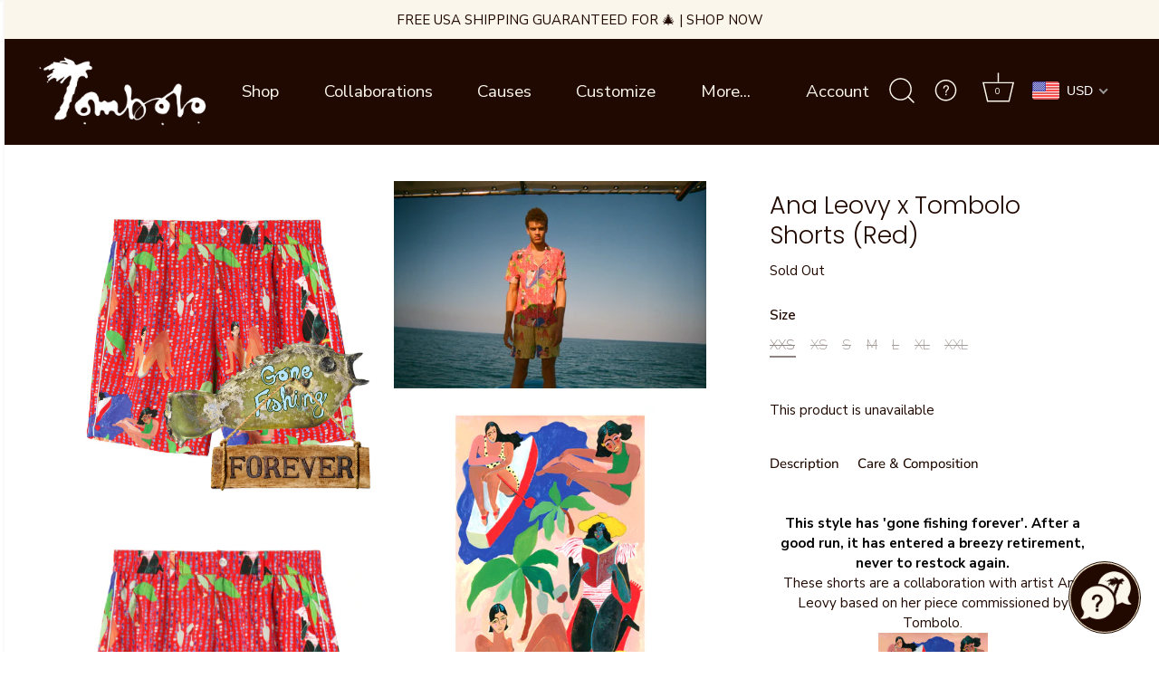

--- FILE ---
content_type: text/css
request_url: https://tombolocompany.com/cdn/shop/t/66/assets/custom.css?v=110910316441371599451744468514
body_size: -357
content:
.visuallyhidden-2{border:0;clip:rect(0 0 0 0);height:1px;margin:-1px;overflow:hidden;padding:0;position:absolute;width:1px;white-space:nowrap;color:#fff}.cc-tabs__tab-headers button.cc-tabs__tab-headers__header{padding:0;background-color:transparent;color:#200900;border:none}.cc-tabs__tab-headers button{position:relative;opacity:1!important}.cc-tabs__tab-headers button:hover{background-color:transparent!important}p.rdm a{color:#200900!important;text-decoration-color:#200900!important;border-bottom:#200900}@media screen and max-width(768px){div#shopify-section-footer .wide-container.section-footer__row-container{display:flex!important}}@media only screen and (max-width: 767px){.section-footer .section-footer__row-lower .section-footer__row__col:first-child{order:1}}#back-to-top{position:fixed;bottom:8rem;right:2.5rem;background-color:#200900;color:#fff;width:55px;height:55px;text-align:center;line-height:55px;font-size:30px;border-radius:50%;display:none;z-index:1000;cursor:pointer;text-decoration:none}a#back-to-top:before{content:" ";position:absolute;z-index:-1;top:2px;left:2px;right:2px;bottom:2px;border-radius:50%;background-color:#200900;border:1px solid #fff}#back-to-top:hover{background-color:#7b4804}@media (max-width:767px){#back-to-top{display:none!important}}span.sr-only{visibility:hidden}
/*# sourceMappingURL=/cdn/shop/t/66/assets/custom.css.map?v=110910316441371599451744468514 */


--- FILE ---
content_type: text/css
request_url: https://cdn-widget-assets.yotpo.com/ReviewsStarRatingsWidget/UaLdldy1BgxfucDJfed6oRcuM1eyKzTdlCAAaf4i/css-overrides/css-overrides.2023_10_26_04_49_58_476.css
body_size: 162
content:
.product-detail__form .yotpo-reviews-star-ratings-widget .yotpo-bottom-line-scroll-panel .yotpo-sr-bottom-line-summary {}

/*ReviewsStarRatingsWidget*/
.yotpo-bottom-line-scroll-panel .yotpo-sr-bottom-line-summary .star-container.yotpo-sr-star-full path,
.yotpo-bottom-line-scroll-panel .yotpo-sr-bottom-line-summary .star-container.yotpo-sr-star-half path,
.yotpo-bottom-line-scroll-panel .yotpo-sr-bottom-line-summary .star-container.yotpo-sr-star-empty path {
    display: none;
}

.yotpo-bottom-line-scroll-panel .yotpo-sr-bottom-line-summary .star-container.yotpo-sr-star-full{
    background:url(https://cdn.shopify.com/s/files/1/2386/0893/files/Full-Star.png?v=1698291831)!important;
    width: 17px!important;
    height: 17px!important;
    background-size: cover!important;
    background-blend-mode: unset;
}
.yotpo-bottom-line-scroll-panel .yotpo-sr-bottom-line-summary .star-container.yotpo-sr-star-half{
    background:url(https://cdn.shopify.com/s/files/1/2386/0893/files/Half-Star.png?v=1698291831)!important;
    width: 17px!important;
    height: 17px!important;
    background-size: cover!important;
    background-blend-mode: unset;
}
.yotpo-bottom-line-scroll-panel .yotpo-sr-bottom-line-summary .star-container.yotpo-sr-star-empty{
    background:url(https://cdn.shopify.com/s/files/1/2386/0893/files/Zero-Star.png?v=1698291831)!important;
    width: 17px!important;
    height: 17px!important;
    background-size: cover!important;
    background-blend-mode: unset;
}


--- FILE ---
content_type: text/css
request_url: https://cdn-widget-assets.yotpo.com/ReviewsMainWidget/UaLdldy1BgxfucDJfed6oRcuM1eyKzTdlCAAaf4i/css-overrides/css-overrides.2023_12_06_18_36_44_902.css
body_size: 537
content:
.yotpo-main-widget-layout svg{width:unset;height:unset;}

/*.yotpo-main-widget-layout .star-container svg{width:14.5px;height:14.5px;}*/

.yotpo-uploaded-images .yotpo-image-label-container .yotpo-delete-image-icon{width:8px;height:8px;}



/*ReviewsMainWidget*/

.yotpo-main-widget-layout .modal-backdrop.yotpo-review-form-modal .yotpo-modal{}
.yotpo-main-widget-layout .modal-backdrop.yotpo-review-form-modal .yotpo-modal .close-btn-wrapper{}
.yotpo-main-widget-layout .modal-backdrop.yotpo-review-form-modal .yotpo-modal .yotpo-review-form .yotpo-new-review-star-rating .yotpo-star-rating-icons svg.yotpo-star-rating-icon.yotpo-sr-star-empty{
	background:url(https://cdn.shopify.com/s/files/1/2386/0893/files/Zero-Star.png?v=1698291831)!important;
    width: 36px!important;
    height: 36px!important;
    background-size: cover!important;
    background-blend-mode: unset;
}
.yotpo-main-widget-layout .modal-backdrop.yotpo-review-form-modal .yotpo-modal .yotpo-review-form .yotpo-new-review-star-rating .yotpo-star-rating-icons svg.yotpo-star-rating-icon.yotpo-sr-star-half{
	background:url(https://cdn.shopify.com/s/files/1/2386/0893/files/Half-Star.png?v=1698291831)!important;
    width: 36px!important;
    height: 36px!important;
    background-size: cover!important;
    background-blend-mode: unset;
}
.yotpo-main-widget-layout .modal-backdrop.yotpo-review-form-modal .yotpo-modal .yotpo-review-form .yotpo-new-review-star-rating .yotpo-star-rating-icons svg.yotpo-star-rating-icon.yotpo-sr-star-full{
	background:url(https://cdn.shopify.com/s/files/1/2386/0893/files/Full-Star.png?v=1698291831)!important;
    width: 36px!important;
    height: 36px!important;
    background-size: cover!important;
    background-blend-mode: unset;
}
.yotpo-main-widget-layout .modal-backdrop.yotpo-review-form-modal .yotpo-modal footer .yotpo-new-review-submit{}


svg.yotpo-star-rating-icon.yotpo-sr-star-full path,
svg.yotpo-star-rating-icon.yotpo-sr-star-half path,
svg.yotpo-star-rating-icon.yotpo-sr-star-empty path {
    display: none;
}

.yotpo-reviews-main-widget .yotpo-main-widget-layout .yotpo-base-layout{}
.yotpo-reviews-main-widget .yotpo-main-widget-layout .yotpo-base-layout .yotpo-header-container .yotpo-layout-header-wrapper .yotpo-bottom-line .yotpo-star-distribution .yotpo-distribution-row .yotpo-star-rating-icon.yotpo-sr-star-full{
    background:url(https://cdn.shopify.com/s/files/1/2386/0893/files/Full-Star.png?v=1698291831)!important;
    width: 17px!important;
    height: 17px!important;
    background-size: cover!important;
    background-blend-mode: unset;}

.yotpo-reviews-main-widget .yotpo-main-widget-layout .yotpo-base-layout .yotpo-header-container .yotpo-layout-header-wrapper .yotpo-bottom-line .yotpo-star-distribution .yotpo-distribution-row .yotpo-star-rating-icon.yotpo-sr-star-half-full{
    background:url(https://cdn.shopify.com/s/files/1/2386/0893/files/Half-Star.png?v=1698291831)!important;
    width: 17px!important;
    height: 17px!important;
    background-size: cover!important;
    background-blend-mode: unset;}

.yotpo-reviews-main-widget .yotpo-main-widget-layout .yotpo-base-layout .yotpo-header-container .yotpo-layout-header-wrapper .yotpo-bottom-line .yotpo-star-distribution .yotpo-distribution-row .yotpo-star-rating-icon.yotpo-sr-star-empty{
    background:url(https://cdn.shopify.com/s/files/1/2386/0893/files/Zero-Star.png?v=1698291831)!important;
    width: 17px!important;
    height: 17px!important;
    background-size: cover!important;
    background-blend-mode: unset;}


.star-container .yotpo-star-rating-icon.yotpo-sr-star-full{
    background:url(https://cdn.shopify.com/s/files/1/2386/0893/files/Full-Star.png?v=1698291831)!important;
    width: 17px!important;
    height: 17px!important;
    background-size: cover!important;
    background-blend-mode: unset;
}
.star-container svg.yotpo-star-rating-icon.yotpo-sr-star-half{
    background:url(https://cdn.shopify.com/s/files/1/2386/0893/files/Half-Star.png?v=1698291831)!important;
    width: 17px!important;
    height: 17px!important;
    background-size: cover!important;
    background-blend-mode: unset;
}
.star-container svg.yotpo-star-rating-icon.yotpo-sr-star-empty{
    background:url(https://cdn.shopify.com/s/files/1/2386/0893/files/Zero-Star.png?v=1698291831)!important;
    width: 17px!important;
    height: 17px!important;
    background-size: cover!important;
    background-blend-mode: unset;
}



.yotpo-bold-layout .yotpo-avatar-initials-text {
    font-size: 7px !important;
}


.yotpo-reviews-main-widget.yotpo-display-s .modal-backdrop .yotpo-media-modal-review .yotpo-review-left-panel .yotpo-reviewer .yotpo-reviewer-image .yotpo-verified-image-icon svg.yotpo-initials-icon .yotpo-avatar-initials-text{font-size:9px;;}
.yotpo-reviews-main-widget.yotpo-display-s .modal-backdrop .yotpo-media-modal-review .yotpo-review-left-panel .yotpo-reviewer .yotpo-reviewer-image .yotpo-verified-image-icon .yotpo-verified-icon-wrapper{top: 13px;left: 7px;}

--- FILE ---
content_type: text/css;charset=utf-8
request_url: https://use.typekit.net/mat0oce.css
body_size: 569
content:
/*
 * The Typekit service used to deliver this font or fonts for use on websites
 * is provided by Adobe and is subject to these Terms of Use
 * http://www.adobe.com/products/eulas/tou_typekit. For font license
 * information, see the list below.
 *
 * dunbar-tall:
 *   - http://typekit.com/eulas/00000000000000003b9aed3e
 *   - http://typekit.com/eulas/00000000000000003b9aed40
 *   - http://typekit.com/eulas/00000000000000007735b167
 * ohno-blazeface:
 *   - http://typekit.com/eulas/00000000000000007735ce46
 *
 * © 2009-2025 Adobe Systems Incorporated. All Rights Reserved.
 */
/*{"last_published":"2024-11-25 22:57:09 UTC"}*/

@import url("https://p.typekit.net/p.css?s=1&k=mat0oce&ht=tk&f=29948.29954.44489.42665&a=51419195&app=typekit&e=css");

@font-face {
font-family:"dunbar-tall";
src:url("https://use.typekit.net/af/41bd58/00000000000000003b9aed3e/27/l?subset_id=2&fvd=n5&v=3") format("woff2"),url("https://use.typekit.net/af/41bd58/00000000000000003b9aed3e/27/d?subset_id=2&fvd=n5&v=3") format("woff"),url("https://use.typekit.net/af/41bd58/00000000000000003b9aed3e/27/a?subset_id=2&fvd=n5&v=3") format("opentype");
font-display:auto;font-style:normal;font-weight:500;font-stretch:normal;
}

@font-face {
font-family:"dunbar-tall";
src:url("https://use.typekit.net/af/7dc4d8/00000000000000003b9aed40/27/l?primer=7cdcb44be4a7db8877ffa5c0007b8dd865b3bbc383831fe2ea177f62257a9191&fvd=n7&v=3") format("woff2"),url("https://use.typekit.net/af/7dc4d8/00000000000000003b9aed40/27/d?primer=7cdcb44be4a7db8877ffa5c0007b8dd865b3bbc383831fe2ea177f62257a9191&fvd=n7&v=3") format("woff"),url("https://use.typekit.net/af/7dc4d8/00000000000000003b9aed40/27/a?primer=7cdcb44be4a7db8877ffa5c0007b8dd865b3bbc383831fe2ea177f62257a9191&fvd=n7&v=3") format("opentype");
font-display:auto;font-style:normal;font-weight:700;font-stretch:normal;
}

@font-face {
font-family:"dunbar-tall";
src:url("https://use.typekit.net/af/747f1c/00000000000000007735b167/30/l?subset_id=2&fvd=i5&v=3") format("woff2"),url("https://use.typekit.net/af/747f1c/00000000000000007735b167/30/d?subset_id=2&fvd=i5&v=3") format("woff"),url("https://use.typekit.net/af/747f1c/00000000000000007735b167/30/a?subset_id=2&fvd=i5&v=3") format("opentype");
font-display:auto;font-style:italic;font-weight:500;font-stretch:normal;
}

@font-face {
font-family:"ohno-blazeface";
src:url("https://use.typekit.net/af/d9eb6b/00000000000000007735ce46/30/l?primer=7cdcb44be4a7db8877ffa5c0007b8dd865b3bbc383831fe2ea177f62257a9191&fvd=n1&v=3") format("woff2"),url("https://use.typekit.net/af/d9eb6b/00000000000000007735ce46/30/d?primer=7cdcb44be4a7db8877ffa5c0007b8dd865b3bbc383831fe2ea177f62257a9191&fvd=n1&v=3") format("woff"),url("https://use.typekit.net/af/d9eb6b/00000000000000007735ce46/30/a?primer=7cdcb44be4a7db8877ffa5c0007b8dd865b3bbc383831fe2ea177f62257a9191&fvd=n1&v=3") format("opentype");
font-display:auto;font-style:normal;font-weight:100;font-stretch:normal;
}

.tk-dunbar-tall { font-family: "dunbar-tall",sans-serif; }
.tk-ohno-blazeface { font-family: "ohno-blazeface",sans-serif; }


--- FILE ---
content_type: text/css;charset=utf-8
request_url: https://use.typekit.net/ibo6tsw.css
body_size: 388
content:
/*
 * The Typekit service used to deliver this font or fonts for use on websites
 * is provided by Adobe and is subject to these Terms of Use
 * http://www.adobe.com/products/eulas/tou_typekit. For font license
 * information, see the list below.
 *
 * firelli-variable:
 *   - http://typekit.com/eulas/0000000000000000774928a5
 *
 * © 2009-2025 Adobe Systems Incorporated. All Rights Reserved.
 */
/*{"last_published":"2025-04-29 21:41:56 UTC"}*/

@import url("https://p.typekit.net/p.css?s=1&k=ibo6tsw&ht=tk&f=51580&a=51419195&app=typekit&e=css");

@font-face {
font-family:"firelli-variable";
src:url("https://use.typekit.net/af/a16b85/0000000000000000774928a5/31/l?primer=7cdcb44be4a7db8877ffa5c0007b8dd865b3bbc383831fe2ea177f62257a9191&fvd=n4&v=3") format("woff2"),url("https://use.typekit.net/af/a16b85/0000000000000000774928a5/31/d?primer=7cdcb44be4a7db8877ffa5c0007b8dd865b3bbc383831fe2ea177f62257a9191&fvd=n4&v=3") format("woff"),url("https://use.typekit.net/af/a16b85/0000000000000000774928a5/31/a?primer=7cdcb44be4a7db8877ffa5c0007b8dd865b3bbc383831fe2ea177f62257a9191&fvd=n4&v=3") format("opentype");
font-display:auto;font-style:normal;font-weight:100 900;font-stretch:normal;
}

.tk-firelli-variable { font-family: "firelli-variable",sans-serif; }


--- FILE ---
content_type: application/javascript; charset=utf-8
request_url: https://cdn-widgetsrepository.yotpo.com/v1/loader/3IlFLs1OmpbIbZajzvxYjQ
body_size: 20728
content:

if (typeof (window) !== 'undefined' && window.performance && window.performance.mark) {
  window.performance.mark('yotpo:loader:loaded');
}
var yotpoWidgetsContainer = yotpoWidgetsContainer || { guids: {} };
(function(){
    var guid = "3IlFLs1OmpbIbZajzvxYjQ";
    var loader = {
        loadDep: function (link, onLoad, strategy) {
            var script = document.createElement('script');
            script.onload = onLoad || function(){};
            script.src = link;
            if (strategy === 'defer') {
                script.defer = true;
            } else if (strategy === 'async') {
                script.async = true;
            }
            script.setAttribute("type", "text/javascript");
            script.setAttribute("charset", "utf-8");
            document.head.appendChild(script);
        },
        config: {
            data: {
                guid: guid
            },
            widgets: {
            
                "490125": {
                    instanceId: "490125",
                    instanceVersionId: "196082570",
                    templateAssetUrl: "https://cdn-widgetsrepository.yotpo.com/widget-assets/widget-customer-preview/app.v0.2.6-6145.js",
                    cssOverrideAssetUrl: "",
                    customizationCssUrl: "",
                    customizations: {
                      "view-background-color": "transparent",
                      "view-primary-color": "#2e4f7c",
                      "view-primary-font": "Nunito Sans@700|https://cdn-widgetsrepository.yotpo.com/web-fonts/css/nunito_sans/v1/nunito_sans_700.css",
                      "view-text-color": "#202020",
                      "welcome-text": "Good morning"
                    },
                    staticContent: {
                      "currency": "USD",
                      "hideIfMatchingQueryParam": [
                        "oseid"
                      ],
                      "isHidden": true,
                      "platformName": "shopify",
                      "selfExecutable": true,
                      "storeId": "UaLdldy1BgxfucDJfed6oRcuM1eyKzTdlCAAaf4i",
                      "storeLoginUrl": "http://www.tombolocompany.com/account/login",
                      "storeRegistrationUrl": "http://www.tombolocompany.com/account/register",
                      "storeRewardsPageUrl": "http://www.tombolocompany.com/pages/rewards",
                      "urlMatch": "^(?!.*\\.yotpo\\.com).*$"
                    },
                    className: "CustomerPreview",
                    dependencyGroupId: null
                },
            
                "116916": {
                    instanceId: "116916",
                    instanceVersionId: "7009476",
                    templateAssetUrl: "https://cdn-widget-assets.yotpo.com/widget-referral-widget/app.v1.6.37-2920.js",
                    cssOverrideAssetUrl: "https://cdn-widget-assets.yotpo.com/ReferralWidget/3IlFLs1OmpbIbZajzvxYjQ/css-overrides/css-overrides.2022_02_16_20_22_01_503.css",
                    customizationCssUrl: "",
                    customizations: {
                      "background-color": "rgba(255,255,255,1)",
                      "background-image-url": "https://cdn-widget-assets.yotpo.com/static_assets/3IlFLs1OmpbIbZajzvxYjQ/images/image_2022_03_15_19_57_02_827",
                      "customer-email-view-button-text": "Next",
                      "customer-email-view-description": "Give your friends $20 off on their first order of $120+ and get $20 (in points) for each successful referral.\t",
                      "customer-email-view-header": "Refer a Friend",
                      "customer-email-view-input-placeholder": "Your email address",
                      "customer-email-view-title": "Give $20, Get $20",
                      "customer-name-view-input-placeholder": "Your name",
                      "default-toggle": true,
                      "description-color": "rgba(32,9,0,1)",
                      "description-font-size": "20px",
                      "final-view-button-text": "REFER MORE FRIENDS",
                      "final-view-description": "Remind your friends to check their emails",
                      "final-view-error-description": "We were unable to send the referral link",
                      "final-view-error-text": "GO BACK",
                      "final-view-error-title": "SOMETHING WENT WRONG",
                      "final-view-title": "THANKS FOR REFERRING",
                      "fonts-primary-font-name-and-url": "Century Gothic@Regular|https://fonts.shopifycdn.com/century_gothic/centurygothic_n4.ad57dd3bb953e5ec072f848ba96048738158e9b0.woff2?h1=dG9tYm9sb3NvdXZlbmlycy5jb20\u0026h2=dG9tYm9sb2NvbXBhbnkuY29t\u0026hmac=2572283babc2f7393c9dfa57cdd4eb8641cac02101c69876f64e505fbed80f6d",
                      "fonts-secondary-font-name-and-url": "Nunito Sans@400|https://fonts.googleapis.com/css?family=Nunito+Sans:400\u0026display=swap",
                      "header-color": "rgba(32,9,0,1)",
                      "header-font-size": "18px",
                      "headline-color": "rgba(32,9,0,1)",
                      "main-share-option-desktop": "main_share_email",
                      "main-share-option-mobile": "main_share_sms",
                      "next-button-background-color": "rgba(32,9,0,1)",
                      "next-button-font-size": "18px",
                      "next-button-size": "standard",
                      "next-button-text-color": "rgba(250,246,235,1)",
                      "next-button-type": "rounded_filled_rectangle",
                      "primary-font-name-and-url": "Century Gothic@Regular|https://fonts.shopifycdn.com/century_gothic/centurygothic_n4.ad57dd3bb953e5ec072f848ba96048738158e9b0.woff2?h1=dG9tYm9sb3NvdXZlbmlycy5jb20\u0026h2=dG9tYm9sb2NvbXBhbnkuY29t\u0026hmac=2572283babc2f7393c9dfa57cdd4eb8641cac02101c69876f64e505fbed80f6d",
                      "referral-history-completed-points-text": "{{points}} POINTS",
                      "referral-history-completed-status-type": "text",
                      "referral-history-confirmed-status": "COMPLETED",
                      "referral-history-pending-status": "PENDING",
                      "referral-history-redeem-text": "To redeem your points, simply apply your discount at checkout.",
                      "referral-history-sumup-line-points-text": "{{points}} POINTS",
                      "referral-history-sumup-line-text": "Your Rewards",
                      "referral-views-button-text": "Send",
                      "referral-views-copy-link-button-text": "COPY LINK",
                      "referral-views-description": "Give your friends $20 off on their first order of $120+ and get $20 (in points) for each successful referral.\t",
                      "referral-views-email-share-body": "How does a discount off your first order at {{company_name}} sound? Use the link below and once you've shopped, I'll get a reward too.\n{{referral_link}}",
                      "referral-views-email-share-subject": "Discount to a Store You'll Love!",
                      "referral-views-email-share-type": "marketing_email",
                      "referral-views-friends-input-placeholder": "Friend’s email address",
                      "referral-views-header": "Refer a Friend",
                      "referral-views-personal-email-button-text": "SEND VIA MY EMAIL",
                      "referral-views-sms-button-text": "SEND VIA SMS",
                      "referral-views-title": "Give $20, Get $20",
                      "referral-views-whatsapp-button-text": "SEND VIA WHATSAPP",
                      "share-allow-copy-link": true,
                      "share-allow-email": true,
                      "share-allow-facebook": true,
                      "share-allow-sms": true,
                      "share-allow-twitter": true,
                      "share-allow-whatsapp": true,
                      "share-facebook-header": "Earn A Discount When You Shop Today!",
                      "share-facebook-image-url": "",
                      "share-icons-color": "rgba(32,9,0,1)",
                      "share-settings-copyLink": true,
                      "share-settings-default-checkbox": true,
                      "share-settings-default-mobile-checkbox": true,
                      "share-settings-email": true,
                      "share-settings-facebook": true,
                      "share-settings-fbMessenger": true,
                      "share-settings-mobile-copyLink": true,
                      "share-settings-mobile-email": true,
                      "share-settings-mobile-facebook": true,
                      "share-settings-mobile-fbMessenger": true,
                      "share-settings-mobile-sms": true,
                      "share-settings-mobile-twitter": true,
                      "share-settings-mobile-whatsapp": true,
                      "share-settings-twitter": true,
                      "share-settings-whatsapp": true,
                      "share-sms-message": "I love {{company_name}}! Shop through my link to get a reward {{referral_link}}",
                      "share-twitter-message": "These guys are great! Get a discount using my link: ",
                      "share-whatsapp-message": "I love {{company_name}}! Shop through my link to get a reward {{referral_link}}",
                      "tab-size": "medium",
                      "tab-type": "rectangle",
                      "tab-view-primary-tab-text": "Refer a Friend",
                      "tab-view-secondary-tab-text": "Your Referrals",
                      "tile-color": "rgba( 255, 255, 255, 1 )",
                      "title-color": "rgba(32,9,0,1)",
                      "title-font-size": "36px",
                      "view-exit-intent-enabled": false,
                      "view-exit-intent-mobile-timeout-ms": 10000,
                      "view-is-popup": false,
                      "view-layout": "right",
                      "view-popup-delay-ms": 0,
                      "view-show-popup-on-exit": false,
                      "view-show-referral-history": "false",
                      "view-table-rectangular-dark-pending-color": "rgba(250,246,235,1)",
                      "view-table-rectangular-light-pending-color": "#FFFFFF",
                      "view-table-selected-color": "rgba(32,9,0,1)",
                      "view-table-theme": "dark",
                      "view-table-type": "rectangular",
                      "wadmin-text-and-share-choose-sreen": "step_2"
                    },
                    staticContent: {
                      "companyName": "Tombolo Company",
                      "cssEditorEnabled": "true",
                      "currency": "USD",
                      "hasPrimaryFontsFeature": true,
                      "isMultiCurrencyEnabled": false,
                      "merchantId": "94689",
                      "migrateTabColorToBackground": true,
                      "platformName": "shopify",
                      "referralHistoryEnabled": true,
                      "referralHost": "http://rwrd.io"
                    },
                    className: "ReferralWidget",
                    dependencyGroupId: 2
                },
            
                "116915": {
                    instanceId: "116915",
                    instanceVersionId: "318574794",
                    templateAssetUrl: "https://cdn-widgetsrepository.yotpo.com/widget-assets/widget-vip-tiers/app.v1.2.3-4884.js",
                    cssOverrideAssetUrl: "",
                    customizationCssUrl: "",
                    customizations: {
                      "benefits-font-size": "18px",
                      "benefits-icon-color": "rgba(32,9,0,1)",
                      "benefits-icon-type": "default",
                      "benefits-text-color": "#000000",
                      "card-background-border-color": "rgba(250,246,235,1)",
                      "card-background-color": "rgba(255,255,255,1)",
                      "card-background-shadow": "true",
                      "card-separator-color": "rgba(250,246,235,1)",
                      "card-separator-type": "default",
                      "current-status-bg-color": "rgba(32,9,0,1)",
                      "current-status-tag": "true",
                      "current-status-text": "Current Status",
                      "current-status-text-color": "rgba(250,246,235,1)",
                      "current-tier-border-color": "rgba(32,9,0,1)",
                      "grid-lines-color": "#ACB5D4",
                      "headline-color": "rgba(32,9,0,1)",
                      "headline-font-size": "36px",
                      "headline-text-color": "rgba(32,9,0,1)",
                      "layout": "card",
                      "primary-font-name-and-url": "Century Gothic@Regular|https://fonts.shopifycdn.com/century_gothic/centurygothic_n4.ad57dd3bb953e5ec072f848ba96048738158e9b0.woff2?h1=dG9tYm9sb3NvdXZlbmlycy5jb20\u0026h2=dG9tYm9sb2NvbXBhbnkuY29t\u0026hmac=2572283babc2f7393c9dfa57cdd4eb8641cac02101c69876f64e505fbed80f6d",
                      "progress-bar-current-status": "{{amount_spent}} Spent",
                      "progress-bar-enabled": "true",
                      "progress-bar-headline-font-size": "14px",
                      "progress-bar-primary-color": "rgba(32,9,0,1)",
                      "progress-bar-secondary-color": "rgba(250,246,235,1)",
                      "progress-bar-summary-current": "You have {{current_vip_tier_name}} through the next earning period.",
                      "progress-bar-summary-font-size": "14px",
                      "progress-bar-summary-maintain": "Spend {{spend_needed}} by {{tier_expiration_date}} to maintain {{current_vip_tier_name}}",
                      "progress-bar-summary-next": "Spend {{spend_needed}} to unlock {{next_vip_tier_name}}.",
                      "progress-bar-tier-status": "Tier Status",
                      "progress-bar-you": "YOU",
                      "secondary-font-name-and-url": "Nunito Sans@400|https://fonts.googleapis.com/css?family=Nunito+Sans:400\u0026display=swap",
                      "selected-extensions": [
                        "13502",
                        "13506",
                        "13507",
                        "13508"
                      ],
                      "show-less-text": "- Show Less",
                      "show-more-text": "+ Show More",
                      "tier-spacing": "big",
                      "tiers-13502-design-header-bg-color": "#FFFFFF",
                      "tiers-13502-design-icon-fill-color": "rgba(32,9,0,1)",
                      "tiers-13502-design-icon-type": "default",
                      "tiers-13502-design-icon-url": "",
                      "tiers-13502-design-include-header-bg": "false",
                      "tiers-13502-design-name-font-size": "22px",
                      "tiers-13502-design-name-text-color": "rgba(32,9,0,1)",
                      "tiers-13502-design-threshold-font-size": "18px",
                      "tiers-13502-design-threshold-text-color": "rgba(32,9,0,1)",
                      "tiers-13502-text-benefits": "1x Point Multipliers||25 Points Upon Entry||Entry into the Shirt-A-Day Giveaway||Birthday: 100 Points||Free Standard Ground Shipping",
                      "tiers-13502-text-name": "Bronze",
                      "tiers-13502-text-rank": 1,
                      "tiers-13502-text-threshold": "Everyone",
                      "tiers-13506-design-header-bg-color": "#FFFFFF",
                      "tiers-13506-design-icon-fill-color": "rgba(32,9,0,1)",
                      "tiers-13506-design-icon-type": "default",
                      "tiers-13506-design-icon-url": "",
                      "tiers-13506-design-include-header-bg": "false",
                      "tiers-13506-design-name-font-size": "22px",
                      "tiers-13506-design-name-text-color": "rgba(32,9,0,1)",
                      "tiers-13506-design-threshold-font-size": "18px",
                      "tiers-13506-design-threshold-text-color": "rgba(32,9,0,1)",
                      "tiers-13506-text-benefits": "1.25x Point Multipliers||50 Points Upon Entry||Entry into the Shirt-A-Day Giveaway||Birthday: 200 Points||Free Faster Shipping ||Early Access to Limited Drops, Promotions ",
                      "tiers-13506-text-name": "Silver",
                      "tiers-13506-text-rank": 2,
                      "tiers-13506-text-threshold": "{{amount_spent}}+ in last 12 months",
                      "tiers-13507-design-header-bg-color": "#FFFFFF",
                      "tiers-13507-design-icon-fill-color": "rgba(32,9,0,1)",
                      "tiers-13507-design-icon-type": "default",
                      "tiers-13507-design-icon-url": "",
                      "tiers-13507-design-include-header-bg": "false",
                      "tiers-13507-design-name-font-size": "22px",
                      "tiers-13507-design-name-text-color": "rgba(32,9,0,1)",
                      "tiers-13507-design-threshold-font-size": "18px",
                      "tiers-13507-design-threshold-text-color": "rgba(32,9,0,1)",
                      "tiers-13507-text-benefits": "1.5x Point Multipliers||100 Points Upon Entry||Entry into the Shirt-A-Day Giveaway||Birthday: 300 Points||Free Even Faster Shipping ||Early Access to Limited Drops, Promotions ",
                      "tiers-13507-text-name": "Gold",
                      "tiers-13507-text-rank": 3,
                      "tiers-13507-text-threshold": "{{amount_spent}}+ in last 12 months ",
                      "tiers-13508-design-header-bg-color": "#FFFFFF",
                      "tiers-13508-design-icon-fill-color": "rgba(32,9,0,1)",
                      "tiers-13508-design-icon-type": "default",
                      "tiers-13508-design-icon-url": "",
                      "tiers-13508-design-include-header-bg": "false",
                      "tiers-13508-design-name-font-size": "22px",
                      "tiers-13508-design-name-text-color": "rgba(32,9,0,1)",
                      "tiers-13508-design-threshold-font-size": "18px",
                      "tiers-13508-design-threshold-text-color": "rgba(32,9,0,1)",
                      "tiers-13508-text-benefits": "2.0x Point Multipliers||200 Points Upon Entry||Entry into the Shirt-A-Day Giveaway||Birthday: 500 Points||Invites to Tombolo Events (Mostly New York-Based)||Free Fastest Shipping ||Early Access to Limited Drops, Promotions ||Free Souvenir Cap",
                      "tiers-13508-text-name": "Platinum",
                      "tiers-13508-text-rank": 4,
                      "tiers-13508-text-threshold": "{{amount_spent}}+ in last 12 months",
                      "widget-background-color": "#f5f5f5",
                      "widget-headline": "The VIP Club"
                    },
                    staticContent: {
                      "cssEditorEnabled": "true",
                      "currency": "USD",
                      "isMultiCurrencyEnabled": false,
                      "merchantId": "94689",
                      "platformName": "shopify",
                      "storeId": "UaLdldy1BgxfucDJfed6oRcuM1eyKzTdlCAAaf4i"
                    },
                    className: "VipTiersWidget",
                    dependencyGroupId: 2
                },
            
                "116914": {
                    instanceId: "116914",
                    instanceVersionId: "318574412",
                    templateAssetUrl: "https://cdn-widget-assets.yotpo.com/widget-visual-redemption/app.v0.4.2-2854.js",
                    cssOverrideAssetUrl: "https://cdn-widget-assets.yotpo.com/VisualRedemptionWidget/3IlFLs1OmpbIbZajzvxYjQ/css-overrides/css-overrides.2022_03_28_05_54_07_028.css",
                    customizationCssUrl: "",
                    customizations: {
                      "description-color": "rgba(191,0,0,1)",
                      "description-font-size": 28,
                      "headline-color": "rgba(32,9,0,1)",
                      "headline-font-size": "36",
                      "layout-background-color": "white",
                      "primary-font-name-and-url": "Century Gothic@Regular|https://fonts.shopifycdn.com/century_gothic/centurygothic_n4.ad57dd3bb953e5ec072f848ba96048738158e9b0.woff2?h1=dG9tYm9sb3NvdXZlbmlycy5jb20\u0026h2=dG9tYm9sb2NvbXBhbnkuY29t\u0026hmac=2572283babc2f7393c9dfa57cdd4eb8641cac02101c69876f64e505fbed80f6d",
                      "redemption-1-displayname": "Tile 1",
                      "redemption-1-settings-cost": "100 points",
                      "redemption-1-settings-cost-color": "rgba(32,9,0,1)",
                      "redemption-1-settings-cost-font-size": "20",
                      "redemption-1-settings-reward": "$5",
                      "redemption-1-settings-reward-color": "rgba(32,9,0,1)",
                      "redemption-1-settings-reward-font-size": "30",
                      "rule-border-color": "rgba(250,246,235,1)",
                      "rule-color": "rgba(32,9,0,1)",
                      "rule-font-size": "18",
                      "secondary-font-name-and-url": "Nunito Sans@800i|https://fonts.googleapis.com/css?family=Nunito+Sans:800i\u0026display=swap",
                      "selected-extensions": [
                        "1"
                      ],
                      "view-layout": "full-layout",
                      "visual-redemption-description": "Redeeming your hard-earned points is easy!  There is a simple drop down at the checkout stage that lets you apply your points (in increments of 100) towards a purchase.",
                      "visual-redemption-headline": "How to use your points",
                      "visual-redemption-rule": "(a maximum of 2,000 points can be used per purchase)"
                    },
                    staticContent: {
                      "cssEditorEnabled": "true",
                      "currency": "USD",
                      "isMultiCurrencyEnabled": false,
                      "platformName": "shopify",
                      "storeId": "UaLdldy1BgxfucDJfed6oRcuM1eyKzTdlCAAaf4i"
                    },
                    className: "VisualRedemptionWidget",
                    dependencyGroupId: 2
                },
            
                "116913": {
                    instanceId: "116913",
                    instanceVersionId: "318574529",
                    templateAssetUrl: "https://cdn-widgetsrepository.yotpo.com/widget-assets/widget-loyalty-campaigns/app.v0.13.0-4770.js",
                    cssOverrideAssetUrl: "",
                    customizationCssUrl: "",
                    customizations: {
                      "campaign-description-font-color": "#4e5772",
                      "campaign-description-size": "18px",
                      "campaign-item-1088017-background-color": "rgba(250,246,235,1)",
                      "campaign-item-1088017-background-image-color-overlay": "rgba(0,0,0,0)",
                      "campaign-item-1088017-background-image-url": "https://cdn-widget-assets.yotpo.com/static_assets/3IlFLs1OmpbIbZajzvxYjQ/images/image_2022_03_15_20_08_40_161",
                      "campaign-item-1088017-background-type": "image",
                      "campaign-item-1088017-border-color": "rgba(32,9,0,0)",
                      "campaign-item-1088017-description-font-color": "rgba(247,247,239,1)",
                      "campaign-item-1088017-description-font-size": "18",
                      "campaign-item-1088017-exclude_audience_ids": null,
                      "campaign-item-1088017-exclude_audience_names": [],
                      "campaign-item-1088017-hover-view-tile-message": "Earn 1 point for every $1 you spend in our store",
                      "campaign-item-1088017-icon-color": "rgba(32,9,0,1)",
                      "campaign-item-1088017-icon-type": "noIcon",
                      "campaign-item-1088017-include_audience_ids": "1",
                      "campaign-item-1088017-include_audience_names": [
                        "All customers"
                      ],
                      "campaign-item-1088017-special-reward-enabled": "false",
                      "campaign-item-1088017-special-reward-headline-background-color": "#E0DBEF",
                      "campaign-item-1088017-special-reward-headline-text": "Just for you!",
                      "campaign-item-1088017-special-reward-headline-title-font-color": "#5344A6",
                      "campaign-item-1088017-special-reward-headline-title-font-size": "16",
                      "campaign-item-1088017-special-reward-tile-border-color": "#8270E7",
                      "campaign-item-1088017-tile-description": "",
                      "campaign-item-1088017-tile-reward": "",
                      "campaign-item-1088017-title-font-color": "rgba(247,247,239,1)",
                      "campaign-item-1088017-title-font-size": "27",
                      "campaign-item-1088017-type": "PointsForPurchasesCampaign",
                      "campaign-item-1088036-background-color": "rgba(250,246,235,1)",
                      "campaign-item-1088036-background-image-color-overlay": "rgba(0,0,0,0)",
                      "campaign-item-1088036-background-image-url": "https://cdn-widget-assets.yotpo.com/static_assets/3IlFLs1OmpbIbZajzvxYjQ/images/image_2022_03_11_18_46_46_849",
                      "campaign-item-1088036-background-type": "image",
                      "campaign-item-1088036-border-color": "rgba(32,9,0,0)",
                      "campaign-item-1088036-description-font-color": "rgba(247,247,239,1)",
                      "campaign-item-1088036-description-font-size": "18",
                      "campaign-item-1088036-exclude_audience_ids": null,
                      "campaign-item-1088036-exclude_audience_names": [],
                      "campaign-item-1088036-hover-view-tile-message": "Earn 25 points when you create an account",
                      "campaign-item-1088036-icon-color": "rgba(32,9,0,1)",
                      "campaign-item-1088036-icon-type": "noIcon",
                      "campaign-item-1088036-include_audience_ids": "1",
                      "campaign-item-1088036-include_audience_names": [
                        "All customers"
                      ],
                      "campaign-item-1088036-special-reward-enabled": "false",
                      "campaign-item-1088036-special-reward-headline-background-color": "#E0DBEF",
                      "campaign-item-1088036-special-reward-headline-text": "Just for you!",
                      "campaign-item-1088036-special-reward-headline-title-font-color": "#5344A6",
                      "campaign-item-1088036-special-reward-headline-title-font-size": "16",
                      "campaign-item-1088036-special-reward-tile-border-color": "#8270E7",
                      "campaign-item-1088036-tile-description": "",
                      "campaign-item-1088036-tile-reward": "",
                      "campaign-item-1088036-title-font-color": "rgba(247,247,239,1)",
                      "campaign-item-1088036-title-font-size": "27",
                      "campaign-item-1088036-type": "CreateAccountCampaign",
                      "campaign-item-1088037-action-tile-action-text": "Add My Birthday",
                      "campaign-item-1088037-action-tile-birthday-ask-year": "false",
                      "campaign-item-1088037-action-tile-birthday-required-field-message": "This field is required",
                      "campaign-item-1088037-action-tile-birthday-thank-you-message": "Thanks! We're looking forward to helping you celebrate :)",
                      "campaign-item-1088037-action-tile-message-text": "If your birthday is within the next 30 days, your reward will be granted in delay, up to 30 days.",
                      "campaign-item-1088037-action-tile-title": "Earn 100 points on your birthday",
                      "campaign-item-1088037-background-color": "rgba(250,246,235,1)",
                      "campaign-item-1088037-background-image-color-overlay": "rgba(0,0,0,0)",
                      "campaign-item-1088037-background-image-url": "https://cdn-widget-assets.yotpo.com/static_assets/3IlFLs1OmpbIbZajzvxYjQ/images/image_2022_03_11_18_32_38_741",
                      "campaign-item-1088037-background-type": "image",
                      "campaign-item-1088037-border-color": "rgba(32,9,0,0)",
                      "campaign-item-1088037-description-font-color": "rgba(247,247,239,1)",
                      "campaign-item-1088037-description-font-size": "18",
                      "campaign-item-1088037-exclude_audience_ids": null,
                      "campaign-item-1088037-exclude_audience_names": [],
                      "campaign-item-1088037-icon-color": "rgba(32,9,0,1)",
                      "campaign-item-1088037-icon-type": "noIcon",
                      "campaign-item-1088037-include_audience_ids": "1",
                      "campaign-item-1088037-include_audience_names": [
                        "All customers"
                      ],
                      "campaign-item-1088037-special-reward-enabled": "false",
                      "campaign-item-1088037-special-reward-headline-background-color": "#E0DBEF",
                      "campaign-item-1088037-special-reward-headline-text": "Just for you!",
                      "campaign-item-1088037-special-reward-headline-title-font-color": "#5344A6",
                      "campaign-item-1088037-special-reward-headline-title-font-size": "16",
                      "campaign-item-1088037-special-reward-tile-border-color": "#8270E7",
                      "campaign-item-1088037-tile-description": "",
                      "campaign-item-1088037-tile-reward": "",
                      "campaign-item-1088037-title-font-color": "rgba(247,247,239,1)",
                      "campaign-item-1088037-title-font-size": "27",
                      "campaign-item-1088037-type": "BirthdayCampaign",
                      "campaign-item-1088038-background-color": "rgba(250,246,235,1)",
                      "campaign-item-1088038-background-image-color-overlay": "rgba(0,0,0,0)",
                      "campaign-item-1088038-background-image-url": "https://cdn-widget-assets.yotpo.com/static_assets/3IlFLs1OmpbIbZajzvxYjQ/images/image_2022_03_11_19_06_29_684",
                      "campaign-item-1088038-background-type": "image",
                      "campaign-item-1088038-border-color": "rgba(32,9,0,0)",
                      "campaign-item-1088038-description-font-color": "rgba(247,247,239,1)",
                      "campaign-item-1088038-description-font-size": "18",
                      "campaign-item-1088038-exclude_audience_ids": null,
                      "campaign-item-1088038-exclude_audience_names": [],
                      "campaign-item-1088038-hover-view-tile-message": "Earn 100 points for leaving a review",
                      "campaign-item-1088038-icon-color": "rgba(32,9,0,1)",
                      "campaign-item-1088038-icon-type": "noIcon",
                      "campaign-item-1088038-include_audience_ids": "1",
                      "campaign-item-1088038-include_audience_names": [
                        "All customers"
                      ],
                      "campaign-item-1088038-special-reward-enabled": "false",
                      "campaign-item-1088038-special-reward-headline-background-color": "#E0DBEF",
                      "campaign-item-1088038-special-reward-headline-text": "Just for you!",
                      "campaign-item-1088038-special-reward-headline-title-font-color": "#5344A6",
                      "campaign-item-1088038-special-reward-headline-title-font-size": "16",
                      "campaign-item-1088038-special-reward-tile-border-color": "#8270E7",
                      "campaign-item-1088038-tile-description": "",
                      "campaign-item-1088038-tile-reward": "",
                      "campaign-item-1088038-title-font-color": "rgba(247,247,239,1)",
                      "campaign-item-1088038-title-font-size": "27",
                      "campaign-item-1088038-type": "YotpoReviewCampaign",
                      "campaign-item-1088039-background-color": "rgba(250,246,235,1)",
                      "campaign-item-1088039-background-image-color-overlay": "rgba(0,0,0,0)",
                      "campaign-item-1088039-background-image-url": "https://cdn-widget-assets.yotpo.com/static_assets/3IlFLs1OmpbIbZajzvxYjQ/images/image_2022_03_11_18_33_53_398",
                      "campaign-item-1088039-background-type": "image",
                      "campaign-item-1088039-border-color": "rgba(32,9,0,0)",
                      "campaign-item-1088039-description-font-color": "rgba(247,247,239,1)",
                      "campaign-item-1088039-description-font-size": "18",
                      "campaign-item-1088039-exclude_audience_ids": null,
                      "campaign-item-1088039-exclude_audience_names": [],
                      "campaign-item-1088039-hover-view-tile-message": "Upload a photo with your next review and earn 50 points",
                      "campaign-item-1088039-icon-color": "rgba(32,9,0,1)",
                      "campaign-item-1088039-icon-type": "noIcon",
                      "campaign-item-1088039-include_audience_ids": "1",
                      "campaign-item-1088039-include_audience_names": [
                        "All customers"
                      ],
                      "campaign-item-1088039-special-reward-enabled": "false",
                      "campaign-item-1088039-special-reward-headline-background-color": "#E0DBEF",
                      "campaign-item-1088039-special-reward-headline-text": "Just for you!",
                      "campaign-item-1088039-special-reward-headline-title-font-color": "#5344A6",
                      "campaign-item-1088039-special-reward-headline-title-font-size": "16",
                      "campaign-item-1088039-special-reward-tile-border-color": "#8270E7",
                      "campaign-item-1088039-tile-description": "",
                      "campaign-item-1088039-tile-reward": "",
                      "campaign-item-1088039-title-font-color": "rgba(247,247,239,1)",
                      "campaign-item-1088039-title-font-size": "27",
                      "campaign-item-1088039-type": "YotpoReviewImageCampaign",
                      "campaign-item-1088040-background-color": "rgba(250,246,235,1)",
                      "campaign-item-1088040-background-image-color-overlay": "rgba(0,0,0,0)",
                      "campaign-item-1088040-background-image-url": "https://cdn-widget-assets.yotpo.com/static_assets/3IlFLs1OmpbIbZajzvxYjQ/images/image_2022_03_11_18_34_33_115",
                      "campaign-item-1088040-background-type": "image",
                      "campaign-item-1088040-border-color": "rgba(32,9,0,0)",
                      "campaign-item-1088040-description-font-color": "rgba(247,247,239,1)",
                      "campaign-item-1088040-description-font-size": "18",
                      "campaign-item-1088040-exclude_audience_ids": null,
                      "campaign-item-1088040-exclude_audience_names": [],
                      "campaign-item-1088040-hover-view-tile-message": "Upload a video with your next review and earn 50 points",
                      "campaign-item-1088040-icon-color": "rgba(32,9,0,1)",
                      "campaign-item-1088040-icon-type": "noIcon",
                      "campaign-item-1088040-include_audience_ids": "1",
                      "campaign-item-1088040-include_audience_names": [
                        "All customers"
                      ],
                      "campaign-item-1088040-special-reward-enabled": "false",
                      "campaign-item-1088040-special-reward-headline-background-color": "#E0DBEF",
                      "campaign-item-1088040-special-reward-headline-text": "Just for you!",
                      "campaign-item-1088040-special-reward-headline-title-font-color": "#5344A6",
                      "campaign-item-1088040-special-reward-headline-title-font-size": "16",
                      "campaign-item-1088040-special-reward-tile-border-color": "#8270E7",
                      "campaign-item-1088040-tile-description": "",
                      "campaign-item-1088040-tile-reward": "",
                      "campaign-item-1088040-title-font-color": "rgba(247,247,239,1)",
                      "campaign-item-1088040-title-font-size": "27",
                      "campaign-item-1088040-type": "YotpoReviewVideoCampaign",
                      "campaign-item-1088041-action-tile-action-text": "Follow Us",
                      "campaign-item-1088041-action-tile-title": "Follow us on: Instagram",
                      "campaign-item-1088041-background-color": "rgba(250,246,235,1)",
                      "campaign-item-1088041-background-image-color-overlay": "rgba(0,0,0,0)",
                      "campaign-item-1088041-background-image-url": "https://cdn-widget-assets.yotpo.com/static_assets/3IlFLs1OmpbIbZajzvxYjQ/images/image_2022_03_11_18_57_43_579",
                      "campaign-item-1088041-background-type": "image",
                      "campaign-item-1088041-border-color": "rgba(32,9,0,0)",
                      "campaign-item-1088041-description-font-color": "rgba(247,247,239,1)",
                      "campaign-item-1088041-description-font-size": "18",
                      "campaign-item-1088041-exclude_audience_ids": null,
                      "campaign-item-1088041-exclude_audience_names": [],
                      "campaign-item-1088041-icon-color": "rgba(32,9,0,1)",
                      "campaign-item-1088041-icon-type": "noIcon",
                      "campaign-item-1088041-include_audience_ids": "1",
                      "campaign-item-1088041-include_audience_names": [
                        "All customers"
                      ],
                      "campaign-item-1088041-special-reward-enabled": "false",
                      "campaign-item-1088041-special-reward-headline-background-color": "#E0DBEF",
                      "campaign-item-1088041-special-reward-headline-text": "Just for you!",
                      "campaign-item-1088041-special-reward-headline-title-font-color": "#5344A6",
                      "campaign-item-1088041-special-reward-headline-title-font-size": "16",
                      "campaign-item-1088041-special-reward-tile-border-color": "#8270E7",
                      "campaign-item-1088041-tile-description": "",
                      "campaign-item-1088041-tile-reward": "",
                      "campaign-item-1088041-title-font-color": "rgba(247,247,239,1)",
                      "campaign-item-1088041-title-font-size": "27",
                      "campaign-item-1088041-type": "InstagramFollowCampaign",
                      "campaign-item-1088046-action-tile-action-text": "Follow us",
                      "campaign-item-1088046-action-tile-title": "Follow us on: Facebook",
                      "campaign-item-1088046-background-color": "rgba(250,246,235,1)",
                      "campaign-item-1088046-background-image-color-overlay": "rgba(0,0,0,0)",
                      "campaign-item-1088046-background-image-url": "https://cdn-widget-assets.yotpo.com/static_assets/3IlFLs1OmpbIbZajzvxYjQ/images/image_2022_03_11_18_57_56_176",
                      "campaign-item-1088046-background-type": "image",
                      "campaign-item-1088046-border-color": "rgba(32,9,0,0)",
                      "campaign-item-1088046-description-font-color": "rgba(247,247,239,1)",
                      "campaign-item-1088046-description-font-size": "18",
                      "campaign-item-1088046-exclude_audience_ids": null,
                      "campaign-item-1088046-exclude_audience_names": [],
                      "campaign-item-1088046-icon-color": "rgba(32,9,0,1)",
                      "campaign-item-1088046-icon-type": "noIcon",
                      "campaign-item-1088046-include_audience_ids": "1",
                      "campaign-item-1088046-include_audience_names": [
                        "All customers"
                      ],
                      "campaign-item-1088046-special-reward-enabled": "false",
                      "campaign-item-1088046-special-reward-headline-background-color": "#E0DBEF",
                      "campaign-item-1088046-special-reward-headline-text": "Just for you!",
                      "campaign-item-1088046-special-reward-headline-title-font-color": "#5344A6",
                      "campaign-item-1088046-special-reward-headline-title-font-size": "16",
                      "campaign-item-1088046-special-reward-tile-border-color": "#8270E7",
                      "campaign-item-1088046-tile-description": "",
                      "campaign-item-1088046-tile-reward": "",
                      "campaign-item-1088046-title-font-color": "rgba(247,247,239,1)",
                      "campaign-item-1088046-title-font-size": "27",
                      "campaign-item-1088046-type": "FacebookPageVisitCampaign",
                      "campaign-item-1088047-action-tile-action-text": "Follow us",
                      "campaign-item-1088047-action-tile-title": "Follow us on: TikTok",
                      "campaign-item-1088047-background-color": "rgba(250,246,235,1)",
                      "campaign-item-1088047-background-image-color-overlay": "rgba(0,0,0,0)",
                      "campaign-item-1088047-background-image-url": "https://cdn-widget-assets.yotpo.com/static_assets/3IlFLs1OmpbIbZajzvxYjQ/images/image_2022_03_11_18_59_40_857",
                      "campaign-item-1088047-background-type": "image",
                      "campaign-item-1088047-border-color": "rgba(32,9,0,0)",
                      "campaign-item-1088047-description-font-color": "rgba(247,247,239,1)",
                      "campaign-item-1088047-description-font-size": "18",
                      "campaign-item-1088047-exclude_audience_ids": null,
                      "campaign-item-1088047-exclude_audience_names": [],
                      "campaign-item-1088047-icon-color": "rgba(32,9,0,1)",
                      "campaign-item-1088047-icon-type": "noIcon",
                      "campaign-item-1088047-include_audience_ids": "1",
                      "campaign-item-1088047-include_audience_names": [
                        "All customers"
                      ],
                      "campaign-item-1088047-special-reward-enabled": "false",
                      "campaign-item-1088047-special-reward-headline-background-color": "#E0DBEF",
                      "campaign-item-1088047-special-reward-headline-text": "Just for you!",
                      "campaign-item-1088047-special-reward-headline-title-font-color": "#5344A6",
                      "campaign-item-1088047-special-reward-headline-title-font-size": "16",
                      "campaign-item-1088047-special-reward-tile-border-color": "#8270E7",
                      "campaign-item-1088047-tile-description": "",
                      "campaign-item-1088047-tile-reward": "",
                      "campaign-item-1088047-title-font-color": "rgba(247,247,239,1)",
                      "campaign-item-1088047-title-font-size": "27",
                      "campaign-item-1088047-type": "FacebookPageVisitCampaign",
                      "campaign-item-1088052-action-tile-action-text": "REACH OUT",
                      "campaign-item-1088052-action-tile-title": "REACH OUT TO ANTHONY! Comment on Anthony Hopkins' IG post saying you admire his shirt but he should try @tombolocompany",
                      "campaign-item-1088052-background-color": "rgba(250,246,235,1)",
                      "campaign-item-1088052-background-image-color-overlay": "rgba(0,0,0,0)",
                      "campaign-item-1088052-background-image-url": "https://cdn-widget-assets.yotpo.com/static_assets/3IlFLs1OmpbIbZajzvxYjQ/images/image_2022_03_11_20_29_44_323",
                      "campaign-item-1088052-background-type": "image",
                      "campaign-item-1088052-border-color": "rgba(32,9,0,0)",
                      "campaign-item-1088052-description-font-color": "rgba(247,247,239,1)",
                      "campaign-item-1088052-description-font-size": "18",
                      "campaign-item-1088052-exclude_audience_ids": null,
                      "campaign-item-1088052-exclude_audience_names": [],
                      "campaign-item-1088052-icon-color": "rgba(32,9,0,1)",
                      "campaign-item-1088052-icon-type": "noIcon",
                      "campaign-item-1088052-include_audience_ids": "1",
                      "campaign-item-1088052-include_audience_names": [
                        "All customers"
                      ],
                      "campaign-item-1088052-special-reward-enabled": "false",
                      "campaign-item-1088052-special-reward-headline-background-color": "#E0DBEF",
                      "campaign-item-1088052-special-reward-headline-text": "Just for you!",
                      "campaign-item-1088052-special-reward-headline-title-font-color": "#5344A6",
                      "campaign-item-1088052-special-reward-headline-title-font-size": "16",
                      "campaign-item-1088052-special-reward-tile-border-color": "#8270E7",
                      "campaign-item-1088052-tile-description": "",
                      "campaign-item-1088052-tile-reward": "",
                      "campaign-item-1088052-title-font-color": "rgba(247,247,239,1)",
                      "campaign-item-1088052-title-font-size": "27",
                      "campaign-item-1088052-type": "FacebookPageVisitCampaign",
                      "campaign-title-font-color": "#011247",
                      "campaign-title-size": "27px",
                      "completed-tile-headline": "",
                      "completed-tile-message": "You already completed this campaign",
                      "container-headline": "Ways to earn points",
                      "general-hover-tile-button-color": "rgba(250,246,235,1)",
                      "general-hover-tile-button-text-color": "rgba(32,9,0,1)",
                      "general-hover-tile-button-type": "rounded_filled_rectangle",
                      "general-hover-tile-color-overlay": "rgba(32,9,0,0.82)",
                      "general-hover-tile-text-color": "rgba(250,246,235,1)",
                      "headline-color": "rgba(32,9,0,1)",
                      "headline-font-color": "rgba(32,9,0,1)",
                      "headline-font-size": "36px",
                      "logged-out-is-redirect-after-login-to-current-page": "true",
                      "logged-out-message": "Already a member?",
                      "logged-out-sign-in-text": "Log in",
                      "logged-out-sign-up-text": "Sign up",
                      "main-text-font-name-and-url": "Century Gothic@Regular|https://fonts.shopifycdn.com/century_gothic/centurygothic_n4.ad57dd3bb953e5ec072f848ba96048738158e9b0.woff2?h1=dG9tYm9sb3NvdXZlbmlycy5jb20\u0026h2=dG9tYm9sb2NvbXBhbnkuY29t\u0026hmac=2572283babc2f7393c9dfa57cdd4eb8641cac02101c69876f64e505fbed80f6d",
                      "primary-font-name-and-url": "Century Gothic@Regular|https://fonts.shopifycdn.com/century_gothic/centurygothic_n4.ad57dd3bb953e5ec072f848ba96048738158e9b0.woff2?h1=dG9tYm9sb3NvdXZlbmlycy5jb20\u0026h2=dG9tYm9sb2NvbXBhbnkuY29t\u0026hmac=2572283babc2f7393c9dfa57cdd4eb8641cac02101c69876f64e505fbed80f6d",
                      "secondary-text-font-name-and-url": "Montserrat@400|https://fonts.googleapis.com/css?family=Montserrat\u0026display=swap",
                      "selected-audiences": "1",
                      "selected-extensions": [
                        "1088017",
                        "1088036",
                        "1088037",
                        "1088038",
                        "1088039",
                        "1088040",
                        "1088041",
                        "1088046",
                        "1088047",
                        "1088052"
                      ],
                      "special-reward-enabled": "false",
                      "special-reward-headline-background-color": "#E0DBEF",
                      "special-reward-headline-text": "Special for you",
                      "special-reward-headline-title-font-color": "#5344A6",
                      "special-reward-headline-title-font-size": "16",
                      "special-reward-tile-border-color": "#8270E7",
                      "tile-border-color": "#848ca3",
                      "tile-spacing-type": "small",
                      "tiles-background-color": "#f9faff",
                      "time-between-rewards-days": "You're eligible to participate again in *|days|* days.",
                      "time-between-rewards-hours": "You're eligible to participate again in *|hours|* hours."
                    },
                    staticContent: {
                      "companyName": "Tombolo Company",
                      "cssEditorEnabled": "true",
                      "currency": "USD",
                      "facebookAppId": "1647129615540489",
                      "isMultiCurrencyEnabled": false,
                      "isSegmentationsPickerEnabled": "true",
                      "merchantId": "94689",
                      "platformName": "shopify",
                      "storeAccountLoginUrl": "//www.tombolocompany.com/account/login",
                      "storeAccountRegistrationUrl": "//www.tombolocompany.com/account/register",
                      "storeId": "UaLdldy1BgxfucDJfed6oRcuM1eyKzTdlCAAaf4i"
                    },
                    className: "CampaignWidget",
                    dependencyGroupId: 2
                },
            
                "116912": {
                    instanceId: "116912",
                    instanceVersionId: "318575050",
                    templateAssetUrl: "https://cdn-widget-assets.yotpo.com/widget-my-rewards/app.v0.1.16-2837.js",
                    cssOverrideAssetUrl: "https://cdn-widget-assets.yotpo.com/MyRewardsWidget/3IlFLs1OmpbIbZajzvxYjQ/css-overrides/css-overrides.2022_03_28_05_39_45_119.css",
                    customizationCssUrl: "",
                    customizations: {
                      "headline-color": "rgba(32,9,0,1)",
                      "logged-in-description-color": "rgba(32,9,0,1)",
                      "logged-in-description-font-size": "34",
                      "logged-in-description-text": "You Have {{current_point_balance}} Loyalty Points",
                      "logged-in-headline-color": "rgba(32,9,0,1)",
                      "logged-in-headline-font-size": "36",
                      "logged-in-headline-text": "Hi {{first_name}}!",
                      "logged-in-primary-button-cta-type": "redemptionWidget",
                      "logged-in-primary-button-text": "REDEEM NOW",
                      "logged-in-secondary-button-text": "REWARDS HISTORY",
                      "logged-out-headline-color": "rgba(32,9,0,1)",
                      "logged-out-headline-font-size": "36",
                      "logged-out-headline-text": "How Loyalty Works",
                      "logged-out-selected-step-name": "step_2",
                      "primary-button-background-color": "rgba(32,9,0,1)",
                      "primary-button-text-color": "rgba(250,246,235,1)",
                      "primary-button-type": "rounded_filled_rectangle",
                      "primary-font-name-and-url": "Century Gothic@Regular|https://fonts.shopifycdn.com/century_gothic/centurygothic_n4.ad57dd3bb953e5ec072f848ba96048738158e9b0.woff2?h1=dG9tYm9sb3NvdXZlbmlycy5jb20\u0026h2=dG9tYm9sb2NvbXBhbnkuY29t\u0026hmac=2572283babc2f7393c9dfa57cdd4eb8641cac02101c69876f64e505fbed80f6d",
                      "reward-step-1-displayname": "Step 1",
                      "reward-step-1-settings-description": "Create an account and\nget 25 points.",
                      "reward-step-1-settings-description-color": "rgba(32,9,0,1)",
                      "reward-step-1-settings-description-font-size": "20",
                      "reward-step-1-settings-icon": "default",
                      "reward-step-1-settings-icon-color": "rgba(32,9,0,1)",
                      "reward-step-1-settings-title": "SIGN UP",
                      "reward-step-1-settings-title-color": "rgba(32,9,0,1)",
                      "reward-step-1-settings-title-font-size": "24",
                      "reward-step-2-displayname": "Step 2",
                      "reward-step-2-settings-description": "Earn points every time\nyou shop. $1 spent = 1 point.",
                      "reward-step-2-settings-description-color": "rgba(32,9,0,1)",
                      "reward-step-2-settings-description-font-size": "20",
                      "reward-step-2-settings-icon": "default",
                      "reward-step-2-settings-icon-color": "rgba(32,9,0,1)",
                      "reward-step-2-settings-title": "EARN POINTS",
                      "reward-step-2-settings-title-color": "rgba(32,9,0,1)",
                      "reward-step-2-settings-title-font-size": "24",
                      "reward-step-3-displayname": "Step 3",
                      "reward-step-3-settings-description": "Redeem points for\nexclusive discounts.",
                      "reward-step-3-settings-description-color": "rgba(32,9,0,1)",
                      "reward-step-3-settings-description-font-size": "20",
                      "reward-step-3-settings-icon": "default",
                      "reward-step-3-settings-icon-color": "rgba(32,9,0,1)",
                      "reward-step-3-settings-title": "REDEEM POINTS",
                      "reward-step-3-settings-title-color": "rgba(32,9,0,1)",
                      "reward-step-3-settings-title-font-size": "24",
                      "rewards-history-approved-text": "Approved",
                      "rewards-history-background-color": "rgba(250,246,235,1)",
                      "rewards-history-headline-color": "rgba(32,9,0,1)",
                      "rewards-history-headline-font-size": "28",
                      "rewards-history-headline-text": "Rewards History",
                      "rewards-history-pending-text": "Pending",
                      "rewards-history-refunded-text": "Refunded",
                      "rewards-history-reversed-text": "Reversed",
                      "rewards-history-table-action-col-text": "Action",
                      "rewards-history-table-date-col-text": "Date",
                      "rewards-history-table-points-col-text": "Points",
                      "rewards-history-table-status-col-text": "Status",
                      "rewards-history-table-store-col-text": "Store",
                      "secondary-button-background-color": "rgba(32,9,0,1)",
                      "secondary-button-text-color": "rgba(250,246,235,1)",
                      "secondary-button-type": "rounded_filled_rectangle",
                      "secondary-font-name-and-url": "Nunito Sans@400|https://fonts.googleapis.com/css?family=Nunito+Sans:400\u0026display=swap",
                      "view-grid-points-column-color": "rgba(32,9,0,1)",
                      "view-grid-rectangular-background-color": "rgba(250,246,235,1)",
                      "view-grid-type": "rectangular"
                    },
                    staticContent: {
                      "cssEditorEnabled": "true",
                      "currency": "USD",
                      "isMultiCurrencyEnabled": false,
                      "isMultiStoreMerchant": false,
                      "isVipTiersEnabled": true,
                      "merchantId": "94689",
                      "platformName": "shopify",
                      "storeId": "UaLdldy1BgxfucDJfed6oRcuM1eyKzTdlCAAaf4i"
                    },
                    className: "MyRewardsWidget",
                    dependencyGroupId: 2
                },
            
                "116911": {
                    instanceId: "116911",
                    instanceVersionId: "318574626",
                    templateAssetUrl: "https://cdn-widgetsrepository.yotpo.com/widget-assets/widget-hero-section/app.v0.2.1-4807.js",
                    cssOverrideAssetUrl: "",
                    customizationCssUrl: "",
                    customizations: {
                      "background-image-url": "https://cdn-widget-assets.yotpo.com/static_assets/3IlFLs1OmpbIbZajzvxYjQ/images/image_2022_03_25_16_38_27_674",
                      "description-color": "rgba(32,9,0,1)",
                      "description-font-size": "20",
                      "description-text-logged-in": "As a member you'll earn points \u0026 exclusive rewards every time you shop.",
                      "description-text-logged-out": "Become a member and earn points \u0026 exclusive rewards every time you shop.",
                      "headline-color": "rgba(32,9,0,1)",
                      "headline-font-size": "40",
                      "headline-text-logged-in": "Welcome Aboard",
                      "headline-text-logged-out": "Climb Aboard",
                      "login-button-color": "rgba(32,9,0,1)",
                      "login-button-text": "LOGIN",
                      "login-button-text-color": "rgba(250,246,235,1)",
                      "login-button-type": "rounded_filled_rectangle",
                      "mobile-background-image-url": "https://cdn-widget-assets.yotpo.com/static_assets/3IlFLs1OmpbIbZajzvxYjQ/images/image_2022_03_25_16_39_28_398",
                      "primary-font-name-and-url": "Century Gothic@Regular|https://fonts.shopifycdn.com/century_gothic/centurygothic_n4.ad57dd3bb953e5ec072f848ba96048738158e9b0.woff2?h1=dG9tYm9sb3NvdXZlbmlycy5jb20\u0026h2=dG9tYm9sb2NvbXBhbnkuY29t\u0026hmac=2572283babc2f7393c9dfa57cdd4eb8641cac02101c69876f64e505fbed80f6d",
                      "register-button-color": "rgba(32,9,0,1)",
                      "register-button-text": "JOIN NOW",
                      "register-button-text-color": "rgba(250,246,235,1)",
                      "register-button-type": "rounded_filled_rectangle",
                      "secondary-font-name-and-url": "Nunito Sans@400|https://fonts.googleapis.com/css?family=Nunito+Sans:400\u0026display=swap",
                      "view-layout": "right-layout"
                    },
                    staticContent: {
                      "cssEditorEnabled": "true",
                      "merchantId": "94689",
                      "platformName": "shopify",
                      "storeId": "UaLdldy1BgxfucDJfed6oRcuM1eyKzTdlCAAaf4i",
                      "storeLoginUrl": "//www.tombolocompany.com/account/login",
                      "storeRegistrationUrl": "//www.tombolocompany.com/account/register"
                    },
                    className: "HeroSectionWidget",
                    dependencyGroupId: 2
                },
            
                "108424": {
                    instanceId: "108424",
                    instanceVersionId: "24357420",
                    templateAssetUrl: "https://cdn-widgetsrepository.yotpo.com/widget-assets/widget-referral-widget/app.v1.8.1-4652.js",
                    cssOverrideAssetUrl: "",
                    customizationCssUrl: "",
                    customizations: {
                      "background-color": "rgba( 255, 255, 255, 1 )",
                      "background-image-url": "https://cdn-widget-assets.yotpo.com/widget-referral-widget/customizations/defaults/BackgroundImage-v3.jpg",
                      "customer-email-view-button-text": "Next",
                      "customer-email-view-description": "Give your friends $20 off on their first order of $120+ and get $20 (in points) for each successful referral.\t",
                      "customer-email-view-header": "Refer a Friend",
                      "customer-email-view-input-placeholder": "Your email address",
                      "customer-email-view-title": "GIVE $20, GET $20",
                      "customer-name-view-input-placeholder": "Your name",
                      "default-toggle": true,
                      "description-color": "rgba( 55, 51, 48, 1 )",
                      "description-font-size": "20px",
                      "final-view-button-text": "REFER MORE FRIENDS",
                      "final-view-description": "Remind your friends to check their emails",
                      "final-view-error-description": "We were unable to send the referral link",
                      "final-view-error-text": "GO BACK",
                      "final-view-error-title": "SOMETHING WENT WRONG",
                      "final-view-title": "THANKS FOR REFERRING",
                      "fonts-primary-font-name-and-url": "Montserrat@600|https://fonts.googleapis.com/css?family=Montserrat:600\u0026display=swap",
                      "fonts-secondary-font-name-and-url": "Nunito Sans@400|https://fonts.googleapis.com/css?family=Nunito+Sans:400\u0026display=swap",
                      "header-color": "rgba( 0, 0, 0, 1 )",
                      "header-font-size": "18px",
                      "main-share-option-desktop": "main_share_email",
                      "main-share-option-mobile": "main_share_sms",
                      "next-button-background-color": "rgba( 118, 140,  220, 1 )",
                      "next-button-font-size": "18px",
                      "next-button-size": "standard",
                      "next-button-text-color": "rgba( 118, 140,  220, 1 )",
                      "next-button-type": "rectangular_outline",
                      "referral-history-completed-points-text": "{{points}} POINTS",
                      "referral-history-completed-status-type": "text",
                      "referral-history-confirmed-status": "COMPLETED",
                      "referral-history-pending-status": "PENDING",
                      "referral-history-redeem-text": "To redeem your points, simply apply your discount at checkout.",
                      "referral-history-sumup-line-points-text": "{{points}} POINTS",
                      "referral-history-sumup-line-text": "Your Rewards",
                      "referral-views-button-text": "Send",
                      "referral-views-copy-link-button-text": "COPY LINK",
                      "referral-views-description": "Give your friends $20 off on their first order of $120+ and get $20 (in points) for each successful referral.\t",
                      "referral-views-email-share-body": "How does a discount off your first order at {{company_name}} sound? Use the link below and once you've shopped, I'll get a reward too.\n{{referral_link}}",
                      "referral-views-email-share-subject": "Discount to a Store You'll Love!",
                      "referral-views-email-share-type": "marketing_email",
                      "referral-views-friends-input-placeholder": "Friend’s email address",
                      "referral-views-header": "Refer a Friend",
                      "referral-views-personal-email-button-text": "SEND VIA MY EMAIL",
                      "referral-views-sms-button-text": "SEND VIA SMS",
                      "referral-views-title": "GIVE $20, GET $20",
                      "referral-views-whatsapp-button-text": "SEND VIA WHATSAPP",
                      "share-allow-copy-link": true,
                      "share-allow-email": true,
                      "share-allow-facebook": true,
                      "share-allow-sms": true,
                      "share-allow-twitter": true,
                      "share-allow-whatsapp": true,
                      "share-facebook-header": "Earn A Discount When You Shop Today!",
                      "share-facebook-image-url": "",
                      "share-icons-color": "black",
                      "share-settings-copyLink": true,
                      "share-settings-default-checkbox": true,
                      "share-settings-default-mobile-checkbox": true,
                      "share-settings-email": true,
                      "share-settings-facebook": true,
                      "share-settings-fbMessenger": true,
                      "share-settings-mobile-copyLink": true,
                      "share-settings-mobile-email": true,
                      "share-settings-mobile-facebook": true,
                      "share-settings-mobile-fbMessenger": true,
                      "share-settings-mobile-sms": true,
                      "share-settings-mobile-twitter": true,
                      "share-settings-mobile-whatsapp": true,
                      "share-settings-twitter": true,
                      "share-settings-whatsapp": true,
                      "share-sms-message": "I love {{company_name}}! Shop through my link to get a reward {{referral_link}}",
                      "share-twitter-message": "These guys are great! Get a discount using my link: ",
                      "share-whatsapp-message": "I love {{company_name}}! Shop through my link to get a reward {{referral_link}}",
                      "tab-size": "medium",
                      "tab-type": "lower_line",
                      "tab-view-primary-tab-text": "Refer a Friend",
                      "tab-view-secondary-tab-text": "Your Referrals",
                      "tile-color": "rgba( 255, 255, 255, 1 )",
                      "title-color": "rgba( 55, 51, 48, 1 )",
                      "title-font-size": "36px",
                      "view-exit-intent-enabled": false,
                      "view-exit-intent-mobile-timeout-ms": 10000,
                      "view-is-popup": false,
                      "view-popup-delay-ms": 0,
                      "view-show-popup-on-exit": false,
                      "view-show-referral-history": "true",
                      "view-table-rectangular-dark-pending-color": "rgba( 0, 0, 0, 0.6 )",
                      "view-table-rectangular-light-pending-color": "#FFFFFF",
                      "view-table-selected-color": "#558342",
                      "view-table-theme": "dark",
                      "view-table-type": "rectangular",
                      "wadmin-text-and-share-choose-sreen": "step_2"
                    },
                    staticContent: {
                      "companyName": "Tombolo Company",
                      "cssEditorEnabled": "true",
                      "currency": "USD",
                      "hasPrimaryFontsFeature": true,
                      "isMultiCurrencyEnabled": false,
                      "merchantId": "94689",
                      "migrateTabColorToBackground": true,
                      "platformName": "shopify",
                      "referralHistoryEnabled": true,
                      "referralHost": "http://rwrd.io"
                    },
                    className: "ReferralWidget",
                    dependencyGroupId: 2
                },
            
                "108423": {
                    instanceId: "108423",
                    instanceVersionId: "318575048",
                    templateAssetUrl: "https://cdn-widgetsrepository.yotpo.com/widget-assets/widget-my-rewards/app.v0.3.3-4897.js",
                    cssOverrideAssetUrl: "",
                    customizationCssUrl: "",
                    customizations: {
                      "logged-in-description-color": "#728be2",
                      "logged-in-description-font-size": "34",
                      "logged-in-description-text": "You Have {{current_point_balance}} Points",
                      "logged-in-headline-color": "#011247",
                      "logged-in-headline-font-size": "36",
                      "logged-in-headline-text": "Hi {{first_name}}!",
                      "logged-in-primary-button-cta-type": "redemptionWidget",
                      "logged-in-primary-button-text": "REDEEM NOW",
                      "logged-in-secondary-button-text": "REWARDS HISTORY",
                      "logged-out-headline-color": "#011247",
                      "logged-out-headline-font-size": "36",
                      "logged-out-headline-text": "How It Works",
                      "logged-out-selected-step-name": "step_1",
                      "primary-button-background-color": "#728be2",
                      "primary-button-text-color": "#ffffff",
                      "primary-button-type": "filled_rectangle",
                      "primary-font-name-and-url": "Montserrat@600|https://fonts.googleapis.com/css?family=Montserrat:600\u0026display=swap",
                      "reward-step-1-displayname": "Step 1",
                      "reward-step-1-settings-description": "Create an account and\nget 25 points.",
                      "reward-step-1-settings-description-color": "#666d8b",
                      "reward-step-1-settings-description-font-size": "20",
                      "reward-step-1-settings-icon": "default",
                      "reward-step-1-settings-icon-color": "#b7c6f8",
                      "reward-step-1-settings-title": "SIGN UP",
                      "reward-step-1-settings-title-color": "#011247",
                      "reward-step-1-settings-title-font-size": "24",
                      "reward-step-2-displayname": "Step 2",
                      "reward-step-2-settings-description": "Earn points every time\nyou shop.",
                      "reward-step-2-settings-description-color": "#666d8b",
                      "reward-step-2-settings-description-font-size": "20",
                      "reward-step-2-settings-icon": "default",
                      "reward-step-2-settings-icon-color": "#b7c6f8",
                      "reward-step-2-settings-title": "EARN POINTS",
                      "reward-step-2-settings-title-color": "#011247",
                      "reward-step-2-settings-title-font-size": "24",
                      "reward-step-3-displayname": "Step 3",
                      "reward-step-3-settings-description": "Redeem points for\nexclusive discounts.",
                      "reward-step-3-settings-description-color": "#666d8b",
                      "reward-step-3-settings-description-font-size": "20",
                      "reward-step-3-settings-icon": "default",
                      "reward-step-3-settings-icon-color": "#b7c6f8",
                      "reward-step-3-settings-title": "REDEEM POINTS",
                      "reward-step-3-settings-title-color": "#011247",
                      "reward-step-3-settings-title-font-size": "24",
                      "rewards-history-approved-text": "Approved",
                      "rewards-history-background-color": "rgba(1,18,71,0.8)",
                      "rewards-history-headline-color": "#10055c",
                      "rewards-history-headline-font-size": "28",
                      "rewards-history-headline-text": "Rewards History",
                      "rewards-history-pending-text": "Pending",
                      "rewards-history-refunded-text": "Refunded",
                      "rewards-history-reversed-text": "Reversed",
                      "rewards-history-table-action-col-text": "Action",
                      "rewards-history-table-date-col-text": "Date",
                      "rewards-history-table-points-col-text": "Points",
                      "rewards-history-table-status-col-text": "Status",
                      "rewards-history-table-store-col-text": "Store",
                      "secondary-button-background-color": "#768cdc",
                      "secondary-button-text-color": "#768cdc",
                      "secondary-button-type": "rectangular_outline",
                      "secondary-font-name-and-url": "Nunito Sans@400|https://fonts.googleapis.com/css?family=Nunito+Sans:400\u0026display=swap",
                      "view-grid-points-column-color": "#7a97e8",
                      "view-grid-rectangular-background-color": "#e6ecff",
                      "view-grid-type": "rectangular"
                    },
                    staticContent: {
                      "cssEditorEnabled": "true",
                      "currency": "USD",
                      "isMultiCurrencyEnabled": false,
                      "isMultiStoreMerchant": false,
                      "isVipTiersEnabled": true,
                      "merchantId": "94689",
                      "platformName": "shopify",
                      "storeId": "UaLdldy1BgxfucDJfed6oRcuM1eyKzTdlCAAaf4i"
                    },
                    className: "MyRewardsWidget",
                    dependencyGroupId: 2
                },
            
                "108422": {
                    instanceId: "108422",
                    instanceVersionId: "318574629",
                    templateAssetUrl: "https://cdn-widgetsrepository.yotpo.com/widget-assets/widget-hero-section/app.v0.2.1-4807.js",
                    cssOverrideAssetUrl: "",
                    customizationCssUrl: "",
                    customizations: {
                      "background-image-url": "https://cdn-widget-assets.yotpo.com/widget-hero-section/customizations/defaults/BackgroundImage.jpg",
                      "description-color": "#0F0C6D",
                      "description-font-size": "20",
                      "description-text-logged-in": "As a member you'll earn points \u0026 exclusive rewards every time you shop.",
                      "description-text-logged-out": "Become a member and earn points \u0026 exclusive rewards every time you shop.",
                      "headline-color": "#0a0f5f",
                      "headline-font-size": "40",
                      "headline-text-logged-in": "Welcome to the club",
                      "headline-text-logged-out": "Join the club",
                      "login-button-color": "#0f0c6d",
                      "login-button-text": "LOGIN",
                      "login-button-text-color": "#0f0c6d",
                      "login-button-type": "rectangular_outline",
                      "mobile-background-image-url": "https://cdn-widget-assets.yotpo.com/widget-hero-section/customizations/defaults/MobileBackgroundImage.jpg",
                      "primary-font-name-and-url": "Montserrat@600|https://fonts.googleapis.com/css?family=Montserrat:600\u0026display=swap",
                      "register-button-color": "#0f0c6d",
                      "register-button-text": "JOIN NOW",
                      "register-button-text-color": "#ffffff",
                      "register-button-type": "filled_rectangle",
                      "secondary-font-name-and-url": "Nunito Sans@400|https://fonts.googleapis.com/css?family=Nunito+Sans:400\u0026display=swap",
                      "view-layout": "left-layout"
                    },
                    staticContent: {
                      "cssEditorEnabled": "true",
                      "merchantId": "94689",
                      "platformName": "shopify",
                      "storeId": "UaLdldy1BgxfucDJfed6oRcuM1eyKzTdlCAAaf4i",
                      "storeLoginUrl": "//www.tombolocompany.com/account/login",
                      "storeRegistrationUrl": "//www.tombolocompany.com/account/register"
                    },
                    className: "HeroSectionWidget",
                    dependencyGroupId: 2
                },
            
                "108421": {
                    instanceId: "108421",
                    instanceVersionId: "318574527",
                    templateAssetUrl: "https://cdn-widgetsrepository.yotpo.com/widget-assets/widget-loyalty-campaigns/app.v0.13.0-4770.js",
                    cssOverrideAssetUrl: "",
                    customizationCssUrl: "",
                    customizations: {
                      "campaign-description-font-color": "#4e5772",
                      "campaign-description-size": "18px",
                      "campaign-item-1088017-background-color": "#f9faff",
                      "campaign-item-1088017-background-image-color-overlay": "rgba(0,0,0,0)",
                      "campaign-item-1088017-background-image-url": "https://cdn-widget-assets.yotpo.com/static_assets/3IlFLs1OmpbIbZajzvxYjQ/images/image_2022_02_24_21_59_36_970",
                      "campaign-item-1088017-background-type": "image",
                      "campaign-item-1088017-border-color": "rgba(8,16,41,0)",
                      "campaign-item-1088017-description-font-color": "#4e5772",
                      "campaign-item-1088017-description-font-size": "18",
                      "campaign-item-1088017-exclude_audience_ids": null,
                      "campaign-item-1088017-exclude_audience_names": [],
                      "campaign-item-1088017-hover-view-tile-message": "Earn 1 point for every $1 you spend in our store",
                      "campaign-item-1088017-icon-color": "rgba(118,140,220,1)",
                      "campaign-item-1088017-icon-type": "noIcon",
                      "campaign-item-1088017-include_audience_ids": "1",
                      "campaign-item-1088017-include_audience_names": [
                        "All customers"
                      ],
                      "campaign-item-1088017-special-reward-enabled": "false",
                      "campaign-item-1088017-special-reward-headline-background-color": "#E0DBEF",
                      "campaign-item-1088017-special-reward-headline-text": "Just for you!",
                      "campaign-item-1088017-special-reward-headline-title-font-color": "#5344A6",
                      "campaign-item-1088017-special-reward-headline-title-font-size": "16",
                      "campaign-item-1088017-special-reward-tile-border-color": "#8270E7",
                      "campaign-item-1088017-tile-description": "Make a Purchase",
                      "campaign-item-1088017-tile-reward": "One Point Per Dollar",
                      "campaign-item-1088017-title-font-color": "rgba(201,204,211,1)",
                      "campaign-item-1088017-title-font-size": "27",
                      "campaign-item-1088017-type": "PointsForPurchasesCampaign",
                      "campaign-item-1088036-background-color": "#f9faff",
                      "campaign-item-1088036-background-image-color-overlay": "rgba(0,0,0,0)",
                      "campaign-item-1088036-background-image-url": "https://cdn-widget-assets.yotpo.com/static_assets/3IlFLs1OmpbIbZajzvxYjQ/images/image_2022_02_24_22_08_26_531",
                      "campaign-item-1088036-background-type": "image",
                      "campaign-item-1088036-border-color": "rgba(8,16,41,0)",
                      "campaign-item-1088036-description-font-color": "#4e5772",
                      "campaign-item-1088036-description-font-size": "18",
                      "campaign-item-1088036-exclude_audience_ids": null,
                      "campaign-item-1088036-exclude_audience_names": [],
                      "campaign-item-1088036-hover-view-tile-message": "Earn 25 points when you create an account",
                      "campaign-item-1088036-icon-color": "rgba(118,140,220,1)",
                      "campaign-item-1088036-icon-type": "noIcon",
                      "campaign-item-1088036-include_audience_ids": "1",
                      "campaign-item-1088036-include_audience_names": [
                        "All customers"
                      ],
                      "campaign-item-1088036-special-reward-enabled": "false",
                      "campaign-item-1088036-special-reward-headline-background-color": "#E0DBEF",
                      "campaign-item-1088036-special-reward-headline-text": "Just for you!",
                      "campaign-item-1088036-special-reward-headline-title-font-color": "#5344A6",
                      "campaign-item-1088036-special-reward-headline-title-font-size": "16",
                      "campaign-item-1088036-special-reward-tile-border-color": "#8270E7",
                      "campaign-item-1088036-tile-description": "Create an Account",
                      "campaign-item-1088036-tile-reward": "25 Points",
                      "campaign-item-1088036-title-font-color": "rgba(201,204,211,1)",
                      "campaign-item-1088036-title-font-size": "27",
                      "campaign-item-1088036-type": "CreateAccountCampaign",
                      "campaign-item-1088037-action-tile-action-text": "Add My Birthday",
                      "campaign-item-1088037-action-tile-birthday-ask-year": "false",
                      "campaign-item-1088037-action-tile-birthday-required-field-message": "This field is required",
                      "campaign-item-1088037-action-tile-birthday-thank-you-message": "Thanks! We're looking forward to helping you celebrate :)",
                      "campaign-item-1088037-action-tile-message-text": "If your birthday is within the next 30 days, your reward will be granted in delay, up to 30 days.",
                      "campaign-item-1088037-action-tile-title": "Earn 100 points on your birthday",
                      "campaign-item-1088037-background-color": "#f9faff",
                      "campaign-item-1088037-background-image-color-overlay": "rgba(0,0,0,0)",
                      "campaign-item-1088037-background-image-url": "https://cdn-widget-assets.yotpo.com/static_assets/3IlFLs1OmpbIbZajzvxYjQ/images/image_2022_02_24_22_02_28_668",
                      "campaign-item-1088037-background-type": "image",
                      "campaign-item-1088037-border-color": "rgba(8,16,41,0)",
                      "campaign-item-1088037-description-font-color": "#4e5772",
                      "campaign-item-1088037-description-font-size": "18",
                      "campaign-item-1088037-exclude_audience_ids": null,
                      "campaign-item-1088037-exclude_audience_names": [],
                      "campaign-item-1088037-icon-color": "rgba(118,140,220,1)",
                      "campaign-item-1088037-icon-type": "noIcon",
                      "campaign-item-1088037-include_audience_ids": "1",
                      "campaign-item-1088037-include_audience_names": [
                        "All customers"
                      ],
                      "campaign-item-1088037-special-reward-enabled": "false",
                      "campaign-item-1088037-special-reward-headline-background-color": "#E0DBEF",
                      "campaign-item-1088037-special-reward-headline-text": "Just for you!",
                      "campaign-item-1088037-special-reward-headline-title-font-color": "#5344A6",
                      "campaign-item-1088037-special-reward-headline-title-font-size": "16",
                      "campaign-item-1088037-special-reward-tile-border-color": "#8270E7",
                      "campaign-item-1088037-tile-description": "Happy Birthday",
                      "campaign-item-1088037-tile-reward": "100 Points",
                      "campaign-item-1088037-title-font-color": "rgba(201,204,211,1)",
                      "campaign-item-1088037-title-font-size": "27",
                      "campaign-item-1088037-type": "BirthdayCampaign",
                      "campaign-item-1088038-background-color": "#f9faff",
                      "campaign-item-1088038-background-image-color-overlay": "rgba(0,0,0,0)",
                      "campaign-item-1088038-background-image-url": "https://cdn-widget-assets.yotpo.com/static_assets/3IlFLs1OmpbIbZajzvxYjQ/images/image_2022_02_24_22_10_42_867",
                      "campaign-item-1088038-background-type": "image",
                      "campaign-item-1088038-border-color": "rgba(8,16,41,0)",
                      "campaign-item-1088038-description-font-color": "#4e5772",
                      "campaign-item-1088038-description-font-size": "18",
                      "campaign-item-1088038-exclude_audience_ids": null,
                      "campaign-item-1088038-exclude_audience_names": [],
                      "campaign-item-1088038-hover-view-tile-message": "Earn 100 points for leaving a review",
                      "campaign-item-1088038-icon-color": "rgba(118,140,220,1)",
                      "campaign-item-1088038-icon-type": "noIcon",
                      "campaign-item-1088038-include_audience_ids": "1",
                      "campaign-item-1088038-include_audience_names": [
                        "All customers"
                      ],
                      "campaign-item-1088038-special-reward-enabled": "false",
                      "campaign-item-1088038-special-reward-headline-background-color": "#E0DBEF",
                      "campaign-item-1088038-special-reward-headline-text": "Just for you!",
                      "campaign-item-1088038-special-reward-headline-title-font-color": "#5344A6",
                      "campaign-item-1088038-special-reward-headline-title-font-size": "16",
                      "campaign-item-1088038-special-reward-tile-border-color": "#8270E7",
                      "campaign-item-1088038-tile-description": "Leave a Review",
                      "campaign-item-1088038-tile-reward": "100 points",
                      "campaign-item-1088038-title-font-color": "rgba(201,204,211,1)",
                      "campaign-item-1088038-title-font-size": "27",
                      "campaign-item-1088038-type": "YotpoReviewCampaign",
                      "campaign-item-1088039-background-color": "#f9faff",
                      "campaign-item-1088039-background-image-color-overlay": "rgba(0,0,0,0)",
                      "campaign-item-1088039-background-image-url": "https://cdn-widget-assets.yotpo.com/static_assets/3IlFLs1OmpbIbZajzvxYjQ/images/image_2022_02_24_22_12_11_630",
                      "campaign-item-1088039-background-type": "image",
                      "campaign-item-1088039-border-color": "rgba(8,16,41,0)",
                      "campaign-item-1088039-description-font-color": "#4e5772",
                      "campaign-item-1088039-description-font-size": "18",
                      "campaign-item-1088039-exclude_audience_ids": null,
                      "campaign-item-1088039-exclude_audience_names": [],
                      "campaign-item-1088039-hover-view-tile-message": "Upload a photo with your next review and earn 50 points",
                      "campaign-item-1088039-icon-color": "rgba(118,140,220,1)",
                      "campaign-item-1088039-icon-type": "noIcon",
                      "campaign-item-1088039-include_audience_ids": "1",
                      "campaign-item-1088039-include_audience_names": [
                        "All customers"
                      ],
                      "campaign-item-1088039-special-reward-enabled": "false",
                      "campaign-item-1088039-special-reward-headline-background-color": "#E0DBEF",
                      "campaign-item-1088039-special-reward-headline-text": "Just for you!",
                      "campaign-item-1088039-special-reward-headline-title-font-color": "#5344A6",
                      "campaign-item-1088039-special-reward-headline-title-font-size": "16",
                      "campaign-item-1088039-special-reward-tile-border-color": "#8270E7",
                      "campaign-item-1088039-tile-description": "Add photo in Review",
                      "campaign-item-1088039-tile-reward": "50 points",
                      "campaign-item-1088039-title-font-color": "rgba(201,204,211,1)",
                      "campaign-item-1088039-title-font-size": "27",
                      "campaign-item-1088039-type": "YotpoReviewImageCampaign",
                      "campaign-item-1088040-background-color": "#f9faff",
                      "campaign-item-1088040-background-image-color-overlay": "rgba(0,0,0,0)",
                      "campaign-item-1088040-background-type": "image",
                      "campaign-item-1088040-border-color": "rgba(8,16,41,0)",
                      "campaign-item-1088040-description-font-color": "#4e5772",
                      "campaign-item-1088040-description-font-size": "18",
                      "campaign-item-1088040-exclude_audience_ids": null,
                      "campaign-item-1088040-exclude_audience_names": [],
                      "campaign-item-1088040-hover-view-tile-message": "Upload a video with your next review and earn 50 points",
                      "campaign-item-1088040-icon-color": "rgba(118,140,220,1)",
                      "campaign-item-1088040-icon-type": "defaultIcon",
                      "campaign-item-1088040-include_audience_ids": "1",
                      "campaign-item-1088040-include_audience_names": [
                        "All customers"
                      ],
                      "campaign-item-1088040-special-reward-enabled": "false",
                      "campaign-item-1088040-special-reward-headline-background-color": "#E0DBEF",
                      "campaign-item-1088040-special-reward-headline-text": "Just for you!",
                      "campaign-item-1088040-special-reward-headline-title-font-color": "#5344A6",
                      "campaign-item-1088040-special-reward-headline-title-font-size": "16",
                      "campaign-item-1088040-special-reward-tile-border-color": "#8270E7",
                      "campaign-item-1088040-tile-description": "Add video in Review",
                      "campaign-item-1088040-tile-reward": "50 points",
                      "campaign-item-1088040-title-font-color": "rgba(201,204,211,1)",
                      "campaign-item-1088040-title-font-size": "27",
                      "campaign-item-1088040-type": "YotpoReviewVideoCampaign",
                      "campaign-item-1088041-action-tile-action-text": "Follow Us",
                      "campaign-item-1088041-action-tile-title": "Follow us on: Instagram",
                      "campaign-item-1088041-background-color": "#f9faff",
                      "campaign-item-1088041-background-image-color-overlay": "rgba(0,0,0,0)",
                      "campaign-item-1088041-background-type": "image",
                      "campaign-item-1088041-border-color": "rgba(8,16,41,0)",
                      "campaign-item-1088041-description-font-color": "#4e5772",
                      "campaign-item-1088041-description-font-size": "18",
                      "campaign-item-1088041-exclude_audience_ids": null,
                      "campaign-item-1088041-exclude_audience_names": [],
                      "campaign-item-1088041-icon-color": "rgba(118,140,220,1)",
                      "campaign-item-1088041-icon-type": "defaultIcon",
                      "campaign-item-1088041-include_audience_ids": "1",
                      "campaign-item-1088041-include_audience_names": [
                        "All customers"
                      ],
                      "campaign-item-1088041-special-reward-enabled": "false",
                      "campaign-item-1088041-special-reward-headline-background-color": "#E0DBEF",
                      "campaign-item-1088041-special-reward-headline-text": "Just for you!",
                      "campaign-item-1088041-special-reward-headline-title-font-color": "#5344A6",
                      "campaign-item-1088041-special-reward-headline-title-font-size": "16",
                      "campaign-item-1088041-special-reward-tile-border-color": "#8270E7",
                      "campaign-item-1088041-tile-description": "Social Engagement",
                      "campaign-item-1088041-tile-reward": "5 Points",
                      "campaign-item-1088041-title-font-color": "rgba(201,204,211,1)",
                      "campaign-item-1088041-title-font-size": "27",
                      "campaign-item-1088041-type": "InstagramFollowCampaign",
                      "campaign-item-1088046-action-tile-action-text": "Follow us",
                      "campaign-item-1088046-action-tile-title": "Follow us on: Facebook",
                      "campaign-item-1088046-background-color": "#f9faff",
                      "campaign-item-1088046-background-image-color-overlay": "rgba(0,0,0,0)",
                      "campaign-item-1088046-background-type": "image",
                      "campaign-item-1088046-border-color": "rgba(8,16,41,0)",
                      "campaign-item-1088046-description-font-color": "#4e5772",
                      "campaign-item-1088046-description-font-size": "18",
                      "campaign-item-1088046-exclude_audience_ids": null,
                      "campaign-item-1088046-exclude_audience_names": [],
                      "campaign-item-1088046-icon-color": "rgba(118,140,220,1)",
                      "campaign-item-1088046-icon-type": "defaultIcon",
                      "campaign-item-1088046-include_audience_ids": "1",
                      "campaign-item-1088046-include_audience_names": [
                        "All customers"
                      ],
                      "campaign-item-1088046-special-reward-enabled": "false",
                      "campaign-item-1088046-special-reward-headline-background-color": "#E0DBEF",
                      "campaign-item-1088046-special-reward-headline-text": "Just for you!",
                      "campaign-item-1088046-special-reward-headline-title-font-color": "#5344A6",
                      "campaign-item-1088046-special-reward-headline-title-font-size": "16",
                      "campaign-item-1088046-special-reward-tile-border-color": "#8270E7",
                      "campaign-item-1088046-tile-description": "Social Engagement",
                      "campaign-item-1088046-tile-reward": "5 Points",
                      "campaign-item-1088046-title-font-color": "rgba(201,204,211,1)",
                      "campaign-item-1088046-title-font-size": "27",
                      "campaign-item-1088046-type": "FacebookPageVisitCampaign",
                      "campaign-item-1088047-action-tile-action-text": "Follow us",
                      "campaign-item-1088047-action-tile-title": "Follow us on: TikTok",
                      "campaign-item-1088047-background-color": "#f9faff",
                      "campaign-item-1088047-background-image-color-overlay": "rgba(0,0,0,0)",
                      "campaign-item-1088047-background-type": "image",
                      "campaign-item-1088047-border-color": "rgba(8,16,41,0)",
                      "campaign-item-1088047-description-font-color": "#4e5772",
                      "campaign-item-1088047-description-font-size": "18",
                      "campaign-item-1088047-exclude_audience_ids": null,
                      "campaign-item-1088047-exclude_audience_names": [],
                      "campaign-item-1088047-icon-color": "rgba(118,140,220,1)",
                      "campaign-item-1088047-icon-type": "defaultIcon",
                      "campaign-item-1088047-include_audience_ids": "1",
                      "campaign-item-1088047-include_audience_names": [
                        "All customers"
                      ],
                      "campaign-item-1088047-special-reward-enabled": "false",
                      "campaign-item-1088047-special-reward-headline-background-color": "#E0DBEF",
                      "campaign-item-1088047-special-reward-headline-text": "Just for you!",
                      "campaign-item-1088047-special-reward-headline-title-font-color": "#5344A6",
                      "campaign-item-1088047-special-reward-headline-title-font-size": "16",
                      "campaign-item-1088047-special-reward-tile-border-color": "#8270E7",
                      "campaign-item-1088047-tile-description": "Social Engagement",
                      "campaign-item-1088047-tile-reward": "5 Points",
                      "campaign-item-1088047-title-font-color": "rgba(201,204,211,1)",
                      "campaign-item-1088047-title-font-size": "27",
                      "campaign-item-1088047-type": "FacebookPageVisitCampaign",
                      "campaign-item-1088052-action-tile-action-text": "REACH OUT",
                      "campaign-item-1088052-action-tile-title": "REACH OUT TO ANTHONY! Comment on Anthony Hopkins' IG post saying you admire his shirt but he should try @tombolocompany (https://www.instagram.com/p/B_u6EcqFZjl/)",
                      "campaign-item-1088052-background-color": "#f9faff",
                      "campaign-item-1088052-background-image-color-overlay": "rgba(0,0,0,0)",
                      "campaign-item-1088052-background-type": "image",
                      "campaign-item-1088052-border-color": "rgba(8,16,41,0)",
                      "campaign-item-1088052-description-font-color": "#4e5772",
                      "campaign-item-1088052-description-font-size": "18",
                      "campaign-item-1088052-exclude_audience_ids": null,
                      "campaign-item-1088052-exclude_audience_names": [],
                      "campaign-item-1088052-icon-color": "rgba(118,140,220,1)",
                      "campaign-item-1088052-icon-type": "defaultIcon",
                      "campaign-item-1088052-include_audience_ids": "1",
                      "campaign-item-1088052-include_audience_names": [
                        "All customers"
                      ],
                      "campaign-item-1088052-special-reward-enabled": "false",
                      "campaign-item-1088052-special-reward-headline-background-color": "#E0DBEF",
                      "campaign-item-1088052-special-reward-headline-text": "Just for you!",
                      "campaign-item-1088052-special-reward-headline-title-font-color": "#5344A6",
                      "campaign-item-1088052-special-reward-headline-title-font-size": "16",
                      "campaign-item-1088052-special-reward-tile-border-color": "#8270E7",
                      "campaign-item-1088052-tile-description": "https://www.instagram.com/p/B_u6EcqFZjl/",
                      "campaign-item-1088052-tile-reward": "5 Points",
                      "campaign-item-1088052-title-font-color": "rgba(201,204,211,1)",
                      "campaign-item-1088052-title-font-size": "27",
                      "campaign-item-1088052-type": "FacebookPageVisitCampaign",
                      "campaign-title-font-color": "#011247",
                      "campaign-title-size": "27px",
                      "completed-tile-headline": "Completed",
                      "completed-tile-message": "You already completed this campaign",
                      "container-headline": "Ways to earn points",
                      "general-hover-tile-button-color": "#ffffff",
                      "general-hover-tile-button-text-color": "#140060",
                      "general-hover-tile-button-type": "filled_rectangle",
                      "general-hover-tile-color-overlay": "#011247",
                      "general-hover-tile-text-color": "#ffffff",
                      "headline-font-color": "#011247",
                      "headline-font-size": "36px",
                      "logged-out-is-redirect-after-login-to-current-page": "true",
                      "logged-out-message": "Already a member?",
                      "logged-out-sign-in-text": "Log in",
                      "logged-out-sign-up-text": "Sign up",
                      "main-text-font-name-and-url": "Montserrat@600|https://fonts.googleapis.com/css?family=Montserrat:600\u0026display=swap",
                      "secondary-text-font-name-and-url": "Montserrat@400|https://fonts.googleapis.com/css?family=Montserrat\u0026display=swap",
                      "selected-audiences": "1",
                      "selected-extensions": [
                        "1088017",
                        "1088036",
                        "1088037",
                        "1088038",
                        "1088039",
                        "1088040",
                        "1088041",
                        "1088046",
                        "1088047",
                        "1088052"
                      ],
                      "special-reward-enabled": "false",
                      "special-reward-headline-background-color": "#E0DBEF",
                      "special-reward-headline-text": "Special for you",
                      "special-reward-headline-title-font-color": "#5344A6",
                      "special-reward-headline-title-font-size": "16",
                      "special-reward-tile-border-color": "#8270E7",
                      "tile-border-color": "#848ca3",
                      "tile-spacing-type": "small",
                      "tiles-background-color": "#f9faff",
                      "time-between-rewards-days": "You're eligible to participate again in *|days|* days.",
                      "time-between-rewards-hours": "You're eligible to participate again in *|hours|* hours."
                    },
                    staticContent: {
                      "companyName": "Tombolo Company",
                      "cssEditorEnabled": "true",
                      "currency": "USD",
                      "facebookAppId": "1647129615540489",
                      "isMultiCurrencyEnabled": false,
                      "isSegmentationsPickerEnabled": "true",
                      "merchantId": "94689",
                      "platformName": "shopify",
                      "storeAccountLoginUrl": "//www.tombolocompany.com/account/login",
                      "storeAccountRegistrationUrl": "//www.tombolocompany.com/account/register",
                      "storeId": "UaLdldy1BgxfucDJfed6oRcuM1eyKzTdlCAAaf4i"
                    },
                    className: "CampaignWidget",
                    dependencyGroupId: 2
                },
            
                "108420": {
                    instanceId: "108420",
                    instanceVersionId: "318574728",
                    templateAssetUrl: "https://cdn-widgetsrepository.yotpo.com/widget-assets/widget-visual-redemption/app.v0.6.1-4815.js",
                    cssOverrideAssetUrl: "",
                    customizationCssUrl: "",
                    customizations: {
                      "description-color": "#666d8b",
                      "description-font-size": "20",
                      "headline-color": "#011247",
                      "headline-font-size": "36",
                      "layout-background-color": "white",
                      "primary-font-name-and-url": "Montserrat@600|https://fonts.googleapis.com/css?family=Montserrat:600\u0026display=swap",
                      "redemption-1-displayname": "Tile 1",
                      "redemption-1-settings-cost": "100 points",
                      "redemption-1-settings-cost-color": "#666d8b",
                      "redemption-1-settings-cost-font-size": "20",
                      "redemption-1-settings-reward": "$5",
                      "redemption-1-settings-reward-color": "#011247",
                      "redemption-1-settings-reward-font-size": "30",
                      "redemption-2-displayname": "Tile 2",
                      "redemption-2-settings-cost": "200 points",
                      "redemption-2-settings-cost-color": "#666d8b",
                      "redemption-2-settings-cost-font-size": "20",
                      "redemption-2-settings-reward": "$10",
                      "redemption-2-settings-reward-color": "#011247",
                      "redemption-2-settings-reward-font-size": "30",
                      "redemption-3-displayname": "Tile 3",
                      "redemption-3-settings-cost": "300 points",
                      "redemption-3-settings-cost-color": "#666d8b",
                      "redemption-3-settings-cost-font-size": "20",
                      "redemption-3-settings-reward": "$15",
                      "redemption-3-settings-reward-color": "#011247",
                      "redemption-3-settings-reward-font-size": "30",
                      "redemption-594918-displayname": "Tile 4 (594918)",
                      "redemption-594918-settings-cost": "400 points",
                      "redemption-594918-settings-cost-color": "#666d8b",
                      "redemption-594918-settings-cost-font-size": "20",
                      "redemption-594918-settings-reward": "$20",
                      "redemption-594918-settings-reward-color": "#011247",
                      "redemption-594918-settings-reward-font-size": "30",
                      "rule-border-color": "#bccdfe",
                      "rule-color": "#061153",
                      "rule-font-size": "18",
                      "secondary-font-name-and-url": "Nunito Sans@400|https://fonts.googleapis.com/css?family=Nunito+Sans\u0026display=swap",
                      "selected-extensions": [
                        "1",
                        "2",
                        "3",
                        "594918"
                      ],
                      "view-layout": "full-layout",
                      "visual-redemption-description": "Redeeming your hard-earned points is easy! Simply apply your points for a discount at checkout!",
                      "visual-redemption-headline": "How to use your points",
                      "visual-redemption-rule": "100 points equals $5.00"
                    },
                    staticContent: {
                      "cssEditorEnabled": "true",
                      "currency": "USD",
                      "isMultiCurrencyEnabled": false,
                      "platformName": "shopify",
                      "storeId": "UaLdldy1BgxfucDJfed6oRcuM1eyKzTdlCAAaf4i"
                    },
                    className: "VisualRedemptionWidget",
                    dependencyGroupId: 2
                },
            
                "108419": {
                    instanceId: "108419",
                    instanceVersionId: "318575015",
                    templateAssetUrl: "https://cdn-widgetsrepository.yotpo.com/widget-assets/widget-coupons-redemption/app.v0.6.2-5198.js",
                    cssOverrideAssetUrl: "",
                    customizationCssUrl: "",
                    customizations: {
                      "confirmation-step-cancel-option": "NO",
                      "confirmation-step-confirm-option": "YES",
                      "confirmation-step-title": "ARE YOU SURE?",
                      "coupon-background-type": "no-background",
                      "coupon-code-copied-message-body": "Thank you for redeeming your points. Please paste the code at checkout.",
                      "coupon-code-copied-message-color": "#707997",
                      "coupon-code-copied-message-title": "COPIED",
                      "coupons-redemption-description": "Redeeming your points is easy! Click Redeem My Points and copy \u0026 paste your code at checkout.",
                      "coupons-redemption-headline": "How to use your points",
                      "coupons-redemption-rule": "100 points equals $10.00",
                      "description-color": "#666d8b",
                      "description-font-size": "20",
                      "disabled-outline-button-color": "#929292",
                      "discount-bigger-than-subscription-cost-text": "Your next subscription is lower than the redemption amount",
                      "donate-button-text": "DONATE",
                      "donation-success-message-body": "Thank you for donating ${{donation_amount}} to {{company_name}}",
                      "donation-success-message-color": "#707997",
                      "donation-success-message-title": "SUCCESS",
                      "error-message-color": "#f04860",
                      "error-message-title": "",
                      "headline-color": "#011247",
                      "headline-font-size": "36",
                      "login-button-color": "#556DD8",
                      "login-button-text": "REDEEM MY POINTS",
                      "login-button-text-color": "white",
                      "login-button-type": "filled_rectangle",
                      "message-font-size": "14",
                      "missing-points-amount-text": "You don't have enough points to redeem",
                      "next-subscription-headline-text": "NEXT ORDER",
                      "next-subscription-subtitle-text": "{{product_name}} {{next_order_amount}}",
                      "no-subscription-subtitle-text": "No ongoing subscriptions",
                      "point-balance-text": "You have {{current_point_balance}} points",
                      "points-balance-color": "#011247",
                      "points-balance-font-size": "20",
                      "points-balance-number-color": "#93a1eb",
                      "primary-font-name-and-url": "Montserrat@600|https://fonts.googleapis.com/css?family=Montserrat:600\u0026display=swap",
                      "redeem-button-color": "#556DD8",
                      "redeem-button-text": "REDEEM",
                      "redeem-button-text-color": "white",
                      "redeem-button-type": "filled_rectangle",
                      "rule-border-color": "#bccdfe",
                      "rule-color": "#061153",
                      "rule-font-size": "18",
                      "secondary-font-name-and-url": "Nunito Sans@400|https://fonts.googleapis.com/css?family=Nunito+Sans\u0026display=swap",
                      "selected-extensions": [],
                      "selected-redemptions-modes": "regular",
                      "subscription-coupon-applied-message-body": "The discount was applied to your upcoming subscription order. You’ll be able to get another discount once the next order is processed.",
                      "subscription-coupon-applied-message-color": "#707997",
                      "subscription-coupon-applied-message-title": "",
                      "subscription-divider-color": "#c2cdf4",
                      "subscription-headline-color": "#666d8b",
                      "subscription-headline-font-size": "14",
                      "subscription-points-headline-text": "YOUR POINT BALANCE",
                      "subscription-points-subtitle-text": "{{current_point_balance}} Points",
                      "subscription-redemptions-description": "Choose a discount option that will automatically apply to your next subscription order.",
                      "subscription-redemptions-headline": "Redeem for Subscription Discount",
                      "subscription-subtitle-color": "#768cdc",
                      "subscription-subtitle-font-size": "20",
                      "view-layout": "full-layout"
                    },
                    staticContent: {
                      "cssEditorEnabled": "true",
                      "currency": "USD",
                      "isMultiCurrencyEnabled": false,
                      "merchantId": "94689",
                      "platformName": "shopify",
                      "storeId": "UaLdldy1BgxfucDJfed6oRcuM1eyKzTdlCAAaf4i",
                      "storeLoginUrl": "/account/login",
                      "subunitsPerUnit": 100
                    },
                    className: "CouponsRedemptionWidget",
                    dependencyGroupId: 2
                },
            
                "108418": {
                    instanceId: "108418",
                    instanceVersionId: "318574777",
                    templateAssetUrl: "https://cdn-widgetsrepository.yotpo.com/widget-assets/widget-vip-tiers/app.v1.2.3-4884.js",
                    cssOverrideAssetUrl: "",
                    customizationCssUrl: "",
                    customizations: {
                      "benefits-font-size": "18px",
                      "benefits-icon-color": "rgb(115,142,217)",
                      "benefits-icon-type": "default",
                      "benefits-text-color": "#000000",
                      "card-background-border-color": "#C9CDD9",
                      "card-background-color": "#FFFFFF",
                      "card-background-shadow": "true",
                      "card-separator-color": "#AAAAAA",
                      "card-separator-type": "default",
                      "current-status-bg-color": "#FFFFFF",
                      "current-status-tag": "true",
                      "current-status-text": "Current Status",
                      "current-status-text-color": "#000000",
                      "current-tier-border-color": "#727898",
                      "grid-lines-color": "#ACB5D4",
                      "headline-font-size": "36px",
                      "headline-text-color": "#011247",
                      "layout": "card",
                      "primary-font-name-and-url": "Montserrat@600|https://fonts.googleapis.com/css?family=Montserrat:600\u0026display=swap",
                      "progress-bar-current-status": "{{amount_spent}} Spent",
                      "progress-bar-enabled": "false",
                      "progress-bar-headline-font-size": "14px",
                      "progress-bar-primary-color": "#011247",
                      "progress-bar-secondary-color": "#768cdc",
                      "progress-bar-summary-current": "You have {{current_vip_tier_name}} through the next earning period.",
                      "progress-bar-summary-font-size": "14px",
                      "progress-bar-summary-maintain": "Spend {{spend_needed}} by {{tier_expiration_date}} to maintain {{current_vip_tier_name}}",
                      "progress-bar-summary-next": "Spend {{spend_needed}} to unlock {{next_vip_tier_name}}.",
                      "progress-bar-tier-status": "Tier Status",
                      "progress-bar-you": "YOU",
                      "secondary-font-name-and-url": "Montserrat@500|https://fonts.googleapis.com/css?family=Montserrat:500\u0026display=swap",
                      "selected-extensions": [
                        "13502",
                        "13506",
                        "13507",
                        "13508"
                      ],
                      "show-less-text": "- Show Less",
                      "show-more-text": "+ Show More",
                      "tier-spacing": "big",
                      "tiers-13502-design-header-bg-color": "#FFFFFF",
                      "tiers-13502-design-icon-fill-color": "#6c89e9",
                      "tiers-13502-design-icon-type": "default",
                      "tiers-13502-design-icon-url": "",
                      "tiers-13502-design-include-header-bg": "false",
                      "tiers-13502-design-name-font-size": "22px",
                      "tiers-13502-design-name-text-color": "#011247",
                      "tiers-13502-design-threshold-font-size": "18px",
                      "tiers-13502-design-threshold-text-color": "#727898",
                      "tiers-13502-text-benefits": "1x Point Multipliers||25 Points Upon Entry||Entry into the Shirt-A-Day Giveaway (Can't Opt Out of Newsletter)||Birthday: 100 Points||Free Standard Ground Shipping",
                      "tiers-13502-text-name": "Bronze",
                      "tiers-13502-text-rank": 1,
                      "tiers-13502-text-threshold": "Everyone",
                      "tiers-13506-design-header-bg-color": "#FFFFFF",
                      "tiers-13506-design-icon-fill-color": "#6c89e9",
                      "tiers-13506-design-icon-type": "default",
                      "tiers-13506-design-icon-url": "",
                      "tiers-13506-design-include-header-bg": "false",
                      "tiers-13506-design-name-font-size": "22px",
                      "tiers-13506-design-name-text-color": "#011247",
                      "tiers-13506-design-threshold-font-size": "18px",
                      "tiers-13506-design-threshold-text-color": "#727898",
                      "tiers-13506-text-benefits": "1.25x Point Multipliers||50 Points Upon Entry||Entry into the Shirt-A-Day Giveaway (Can't Opt Out of Newsletter)||Birthday: 200 Points||Free Standard Ground Shipping||Free Faster Shipping ||Early Access to Limited Drops, Promotions ",
                      "tiers-13506-text-name": "Silver",
                      "tiers-13506-text-rank": 2,
                      "tiers-13506-text-threshold": "{{amount_spent}}+ in last 12 months",
                      "tiers-13507-design-header-bg-color": "#FFFFFF",
                      "tiers-13507-design-icon-fill-color": "#6c89e9",
                      "tiers-13507-design-icon-type": "default",
                      "tiers-13507-design-icon-url": "",
                      "tiers-13507-design-include-header-bg": "false",
                      "tiers-13507-design-name-font-size": "22px",
                      "tiers-13507-design-name-text-color": "#011247",
                      "tiers-13507-design-threshold-font-size": "18px",
                      "tiers-13507-design-threshold-text-color": "#727898",
                      "tiers-13507-text-benefits": "1.5x Point Multipliers||100 Points Upon Entry||Entry into the Shirt-A-Day Giveaway (Can't Opt Out of Newsletter)||Birthday: 300 Points||Free Standard Ground Shipping||Free Faster Shipping ||Free Even Faster Shipping ||Early Access to Limited Drops, Promotions ",
                      "tiers-13507-text-name": "Gold",
                      "tiers-13507-text-rank": 3,
                      "tiers-13507-text-threshold": "{{amount_spent}}+ in last 12 months ",
                      "tiers-13508-design-header-bg-color": "#FFFFFF",
                      "tiers-13508-design-icon-fill-color": "#6c89e9",
                      "tiers-13508-design-icon-type": "default",
                      "tiers-13508-design-icon-url": "",
                      "tiers-13508-design-include-header-bg": "false",
                      "tiers-13508-design-name-font-size": "22px",
                      "tiers-13508-design-name-text-color": "#011247",
                      "tiers-13508-design-threshold-font-size": "18px",
                      "tiers-13508-design-threshold-text-color": "#727898",
                      "tiers-13508-text-benefits": "2.0x Point Multipliers||200 Points Upon Entry||Entry into the Shirt-A-Day Giveaway (Can't Opt Out of Newsletter)||Birthday: 500 Points||Invites to Tombolo Events (Mostly NYC, some MIA)||Free Standard Ground Shipping||Free Faster Shipping ||Free Even Faster Shipping ||Free Fastest Shipping ||Early Access to Limited Drops, Promotions ||Free Hat - (will send product ID)",
                      "tiers-13508-text-name": "Platinum",
                      "tiers-13508-text-rank": 4,
                      "tiers-13508-text-threshold": "{{amount_spent}}+ in last 12 months",
                      "widget-background-color": "#f5f5f5",
                      "widget-headline": "The VIP Club"
                    },
                    staticContent: {
                      "cssEditorEnabled": "true",
                      "currency": "USD",
                      "isMultiCurrencyEnabled": false,
                      "merchantId": "94689",
                      "platformName": "shopify",
                      "storeId": "UaLdldy1BgxfucDJfed6oRcuM1eyKzTdlCAAaf4i"
                    },
                    className: "VipTiersWidget",
                    dependencyGroupId: 2
                },
            
            },
            guidStaticContent: {},
            dependencyGroups: {
                      "2": [
                        "https://cdn-widget-assets.yotpo.com/widget-vue-core/app.v0.1.0-2295.js"
                      ]
                    }
        },
        initializer: "https://cdn-widgetsrepository.yotpo.com/widget-assets/widgets-initializer/app.v0.9.6-7348.js",
        analytics: "https://cdn-widgetsrepository.yotpo.com/widget-assets/yotpo-pixel/2024-04-18_14-53-12/bundle.js"
    }
    
    
    const initWidgets = function (config, initializeWidgets = true) {
        const widgetInitializer = yotpoWidgetsContainer['yotpo_widget_initializer'](config);
        return widgetInitializer.initWidgets(initializeWidgets);
    };
    const initWidget = function (config, instanceId, widgetPlaceHolder) {
        const widgetInitializer = yotpoWidgetsContainer['yotpo_widget_initializer'](config);
        if (widgetInitializer.initWidget) {
            return widgetInitializer.initWidget(instanceId, widgetPlaceHolder);
        }
        console.error("initWidget is not supported widgetInitializer");
    };
    const onInitializerLoad = function (config) {
        const prevInitWidgets = yotpoWidgetsContainer.initWidgets;
        yotpoWidgetsContainer.initWidgets = function (initializeWidgets = true) {
            if (prevInitWidgets) {
                if (typeof Promise !== 'undefined' && Promise.all) {
                    return Promise.all([prevInitWidgets(initializeWidgets), initWidgets(config, initializeWidgets)]);
                }
                console.warn('[deprecated] promise is not supported in initWidgets');
                prevInitWidgets(initializeWidgets);
            }
            return initWidgets(config, initializeWidgets);
        }
        const prevInitWidget = yotpoWidgetsContainer.initWidget;
        yotpoWidgetsContainer.initWidget = function (instanceId, widgetPlaceHolder) {
            if (prevInitWidget) {
              prevInitWidget(instanceId, widgetPlaceHolder)
            }
            return initWidget(config, instanceId, widgetPlaceHolder);
        }
        const guidWidgetContainer = getGuidWidgetsContainer();
        guidWidgetContainer.initWidgets = function () {
            return initWidgets(config);
        }
        guidWidgetContainer.initWidgets();
    };
    function getGuidWidgetsContainer () {
        if (!yotpoWidgetsContainer.guids) {
            yotpoWidgetsContainer.guids = {};
        }
        if (!yotpoWidgetsContainer.guids[guid]) {
            yotpoWidgetsContainer.guids[guid] = {};
        }
        return yotpoWidgetsContainer.guids[guid];
    }

    

    const guidWidgetContainer = getGuidWidgetsContainer();
    guidWidgetContainer.config = loader.config;
    if (!guidWidgetContainer.yotpo_widget_scripts_loaded) {
        guidWidgetContainer.yotpo_widget_scripts_loaded = true;
        guidWidgetContainer.onInitializerLoad = function () { onInitializerLoad(loader.config) };
        
        
        loader.loadDep(loader.analytics, function () {}, 'defer');
        
        
        
        loader.loadDep(loader.initializer, function () { guidWidgetContainer.onInitializerLoad() }, 'async');
        
    }
})()




--- FILE ---
content_type: text/javascript
request_url: https://tombolocompany.com/cdn/shop/t/66/assets/custom.js?v=46107808756442190021744468514
body_size: -650
content:
//# sourceMappingURL=/cdn/shop/t/66/assets/custom.js.map?v=46107808756442190021744468514
